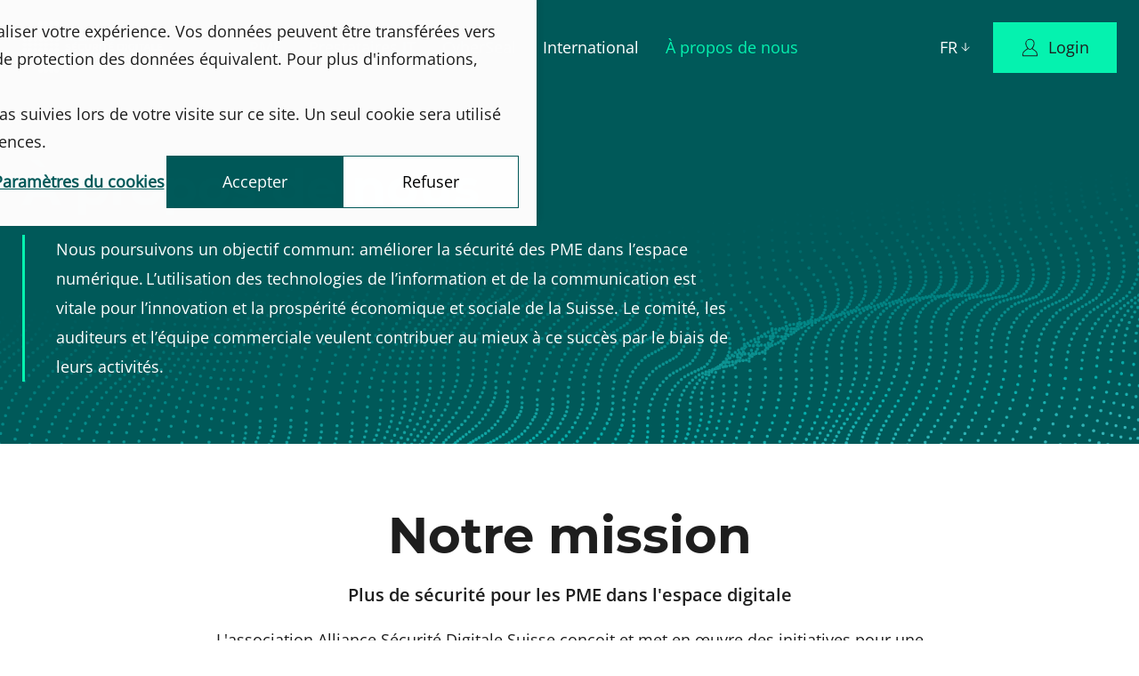

--- FILE ---
content_type: text/html; charset=UTF-8
request_url: https://www.digitalsecurityswitzerland.ch/fr/a-propos-de-nous
body_size: 7973
content:
<!doctype html><html lang="fr"><head><script type="application/javascript" id="hs-cookie-banner-scan" data-hs-allowed="true" src="/_hcms/cookie-banner/auto-blocking.js?portalId=19620381&amp;domain=www.digitalsecurityswitzerland.ch" nonce="yYxvvFWh7SFgrox/N4ozSg=="></script>
    <meta charset="utf-8">
    <title>À propos de nous </title>
    
    <link rel="shortcut icon" href="https://www.digitalsecurityswitzerland.ch/hubfs/ADSS_Favicon-1.png">
    <link rel="apple-touch-icon" sizes="180x180" href="https://www.digitalsecurityswitzerland.ch/hubfs/ADSS_Favicon-1.png">
        
    <meta name="description" content="L’équipe d’Alliance Sécurité Digitale Suisse poursuit un objectif commun: améliorer la sécurité des PME dans l’espace numérique. ">
    <meta name="viewport" content="width=device-width, initial-scale=1">

    
    <meta property="og:description" content="L’équipe d’Alliance Sécurité Digitale Suisse poursuit un objectif commun: améliorer la sécurité des PME dans l’espace numérique. ">
    <meta property="og:title" content="À propos de nous ">
    <meta name="twitter:description" content="L’équipe d’Alliance Sécurité Digitale Suisse poursuit un objectif commun: améliorer la sécurité des PME dans l’espace numérique. ">
    <meta name="twitter:title" content="À propos de nous ">

    

    

    <style>
a.cta_button{-moz-box-sizing:content-box !important;-webkit-box-sizing:content-box !important;box-sizing:content-box !important;vertical-align:middle}.hs-breadcrumb-menu{list-style-type:none;margin:0px 0px 0px 0px;padding:0px 0px 0px 0px}.hs-breadcrumb-menu-item{float:left;padding:10px 0px 10px 10px}.hs-breadcrumb-menu-divider:before{content:'›';padding-left:10px}.hs-featured-image-link{border:0}.hs-featured-image{float:right;margin:0 0 20px 20px;max-width:50%}@media (max-width: 568px){.hs-featured-image{float:none;margin:0;width:100%;max-width:100%}}.hs-screen-reader-text{clip:rect(1px, 1px, 1px, 1px);height:1px;overflow:hidden;position:absolute !important;width:1px}
</style>

<link rel="stylesheet" href="/hs/hsstatic/cos-LanguageSwitcher/static-1.336/sass/LanguageSwitcher.css">
<link rel="stylesheet" href="https://www.digitalsecurityswitzerland.ch/hubfs/hub_generated/module_assets/1/60592751143/1744220956307/module_Richtext.min.css">
<link rel="stylesheet" href="https://www.digitalsecurityswitzerland.ch/hubfs/hub_generated/module_assets/1/60592787779/1744220960073/module_CTA.min.css">
<link rel="stylesheet" href="https://www.digitalsecurityswitzerland.ch/hubfs/hub_generated/module_assets/1/60774635605/1744220968678/module_Copyright.min.css">
<link rel="stylesheet" href="https://www.digitalsecurityswitzerland.ch/hubfs/hub_generated/module_assets/1/60592769186/1744220958175/module_Quicklinks.min.css">
<link rel="stylesheet" href="https://www.digitalsecurityswitzerland.ch/hubfs/hub_generated/module_assets/1/63336435099/1744220987213/module_Logos.min.css">
    


    
<!--  Added by GoogleAnalytics4 integration -->
<script nonce="yYxvvFWh7SFgrox/N4ozSg==">
var _hsp = window._hsp = window._hsp || [];
window.dataLayer = window.dataLayer || [];
function gtag(){dataLayer.push(arguments);}

var useGoogleConsentModeV2 = true;
var waitForUpdateMillis = 1000;


if (!window._hsGoogleConsentRunOnce) {
  window._hsGoogleConsentRunOnce = true;

  gtag('consent', 'default', {
    'ad_storage': 'denied',
    'analytics_storage': 'denied',
    'ad_user_data': 'denied',
    'ad_personalization': 'denied',
    'wait_for_update': waitForUpdateMillis
  });

  if (useGoogleConsentModeV2) {
    _hsp.push(['useGoogleConsentModeV2'])
  } else {
    _hsp.push(['addPrivacyConsentListener', function(consent){
      var hasAnalyticsConsent = consent && (consent.allowed || (consent.categories && consent.categories.analytics));
      var hasAdsConsent = consent && (consent.allowed || (consent.categories && consent.categories.advertisement));

      gtag('consent', 'update', {
        'ad_storage': hasAdsConsent ? 'granted' : 'denied',
        'analytics_storage': hasAnalyticsConsent ? 'granted' : 'denied',
        'ad_user_data': hasAdsConsent ? 'granted' : 'denied',
        'ad_personalization': hasAdsConsent ? 'granted' : 'denied'
      });
    }]);
  }
}

gtag('js', new Date());
gtag('set', 'developer_id.dZTQ1Zm', true);
gtag('config', 'G-LH5SD63L3D');
</script>
<script async src="https://www.googletagmanager.com/gtag/js?id=G-LH5SD63L3D" nonce="yYxvvFWh7SFgrox/N4ozSg=="></script>

<!-- /Added by GoogleAnalytics4 integration -->

<!--  Added by GoogleTagManager integration -->
<script nonce="yYxvvFWh7SFgrox/N4ozSg==">
var _hsp = window._hsp = window._hsp || [];
window.dataLayer = window.dataLayer || [];
function gtag(){dataLayer.push(arguments);}

var useGoogleConsentModeV2 = true;
var waitForUpdateMillis = 1000;



var hsLoadGtm = function loadGtm() {
    if(window._hsGtmLoadOnce) {
      return;
    }

    if (useGoogleConsentModeV2) {

      gtag('set','developer_id.dZTQ1Zm',true);

      gtag('consent', 'default', {
      'ad_storage': 'denied',
      'analytics_storage': 'denied',
      'ad_user_data': 'denied',
      'ad_personalization': 'denied',
      'wait_for_update': waitForUpdateMillis
      });

      _hsp.push(['useGoogleConsentModeV2'])
    }

    (function(w,d,s,l,i){w[l]=w[l]||[];w[l].push({'gtm.start':
    new Date().getTime(),event:'gtm.js'});var f=d.getElementsByTagName(s)[0],
    j=d.createElement(s),dl=l!='dataLayer'?'&l='+l:'';j.async=true;j.src=
    'https://www.googletagmanager.com/gtm.js?id='+i+dl;f.parentNode.insertBefore(j,f);
    })(window,document,'script','dataLayer','GTM-PGTCJ92');

    window._hsGtmLoadOnce = true;
};

_hsp.push(['addPrivacyConsentListener', function(consent){
  if(consent.allowed || (consent.categories && consent.categories.analytics)){
    hsLoadGtm();
  }
}]);

</script>

<!-- /Added by GoogleTagManager integration -->

    <link rel="canonical" href="https://www.digitalsecurityswitzerland.ch/fr/a-propos-de-nous">



<meta property="og:url" content="https://www.digitalsecurityswitzerland.ch/fr/a-propos-de-nous">
<meta name="twitter:card" content="summary">
<meta http-equiv="content-language" content="fr">
<link rel="alternate" hreflang="de" href="https://www.digitalsecurityswitzerland.ch/de/ueber-uns">
<link rel="alternate" hreflang="en" href="https://www.digitalsecurityswitzerland.ch/en/about-us">
<link rel="alternate" hreflang="fr" href="https://www.digitalsecurityswitzerland.ch/fr/a-propos-de-nous">
<link rel="alternate" hreflang="it" href="https://www.digitalsecurityswitzerland.ch/it/anteprima-chi-siamo">






    
    <link rel="stylesheet" href="https://www.digitalsecurityswitzerland.ch/hubfs/hub_generated/template_assets/1/60592787796/1764858866904/template_main.min.css">
    
    <link rel="stylesheet" href="https://www.digitalsecurityswitzerland.ch/hubfs/hub_generated/template_assets/1/60592114299/1764858875646/template_team.min.css">
    
  <meta name="generator" content="HubSpot"></head>
  <body>
<!--  Added by GoogleTagManager integration -->
<noscript><iframe src="https://www.googletagmanager.com/ns.html?id=GTM-PGTCJ92" height="0" width="0" style="display:none;visibility:hidden"></iframe></noscript>

<!-- /Added by GoogleTagManager integration -->

    <div class="page-wrapper   hs-content-id-65087447698 hs-site-page page ">
      
      <div class="nav-spacer"></div>     

      
        <div data-global-resource-path="frenz-theme/templates/partials/header.html"><header class="header" id="header">

  <a href="#main-content" class="header__skip visually-hidden-focusable">zum Inhalt springen</a>

  <div class="header__container">

    <div class="header__logo">
      <div id="hs_cos_wrapper_site_logo" class="hs_cos_wrapper hs_cos_wrapper_widget hs_cos_wrapper_type_module widget-type-logo" style="" data-hs-cos-general-type="widget" data-hs-cos-type="module">
  






















  
  <span id="hs_cos_wrapper_site_logo_hs_logo_widget" class="hs_cos_wrapper hs_cos_wrapper_widget hs_cos_wrapper_type_logo" style="" data-hs-cos-general-type="widget" data-hs-cos-type="logo"><a href="https://www.digitalsecurityswitzerland.ch/fr/?hsLang=fr" id="hs-link-site_logo_hs_logo_widget" style="border-width:0px;border:0px;"><img src="https://www.digitalsecurityswitzerland.ch/hubfs/Logo-ADSS-FR-white-web.svg" class="hs-image-widget " height="400" style="height: auto;width:400px;border-width:0px;border:0px;" width="400" alt="Alliance Sécurité Digitale Suisse" title="Alliance Sécurité Digitale Suisse"></a></span>
</div>
    </div>
    
    <div class="header__controls">
      
      
      
      <div class="header__language-switch">
        <div data-global-resource-path="frenz-theme/templates/partials/language-switcher.html"><!-- Begin partial -->
<div class="language-switcher language-switcher--reset language-switcher--simple language-switcher--minimal " id="language-switcher" aria-expanded="false">
  <button class="language-switcher__label"><span data-language="fr" class="language-switcher__labeltext">Français</span></button>
  <div id="hs_cos_wrapper_language-switcher" class="hs_cos_wrapper hs_cos_wrapper_widget hs_cos_wrapper_type_module widget-type-language_switcher" style="" data-hs-cos-general-type="widget" data-hs-cos-type="module"><span id="hs_cos_wrapper_language-switcher_" class="hs_cos_wrapper hs_cos_wrapper_widget hs_cos_wrapper_type_language_switcher" style="" data-hs-cos-general-type="widget" data-hs-cos-type="language_switcher"><div class="lang_switcher_class">
   <div class="globe_class" onclick="">
       <ul class="lang_list_class">
           <li>
               <a class="lang_switcher_link" data-language="fr" lang="fr" href="https://www.digitalsecurityswitzerland.ch/fr/a-propos-de-nous">Français</a>
           </li>
           <li>
               <a class="lang_switcher_link" data-language="de" lang="de" href="https://www.digitalsecurityswitzerland.ch/de/ueber-uns">Deutsch</a>
           </li>
           <li>
               <a class="lang_switcher_link" data-language="en" lang="en" href="https://www.digitalsecurityswitzerland.ch/en/about-us">English</a>
           </li>
           <li>
               <a class="lang_switcher_link" data-language="it" lang="it" href="https://www.digitalsecurityswitzerland.ch/it/anteprima-chi-siamo">Italiano</a>
           </li>
       </ul>
   </div>
</div></span></div>
</div>

<!-- End partial --></div>
      </div>
      

      <div class="header__cta">
        <div id="hs_cos_wrapper_cta" class="hs_cos_wrapper hs_cos_wrapper_widget hs_cos_wrapper_type_module widget-type-cta" style="" data-hs-cos-general-type="widget" data-hs-cos-type="module"><span id="hs_cos_wrapper_cta_" class="hs_cos_wrapper hs_cos_wrapper_widget hs_cos_wrapper_type_cta" style="" data-hs-cos-general-type="widget" data-hs-cos-type="cta"><!--HubSpot Call-to-Action Code --><span class="hs-cta-wrapper" id="hs-cta-wrapper-1e6d022b-55f5-4668-9726-a5ace591b6e3"><span class="hs-cta-node hs-cta-1e6d022b-55f5-4668-9726-a5ace591b6e3" id="hs-cta-1e6d022b-55f5-4668-9726-a5ace591b6e3"><!--[if lte IE 8]><div id="hs-cta-ie-element"></div><![endif]--><a href="https://hubspot-cta-redirect-eu1-prod.s3.amazonaws.com/cta/redirect/19620381/1e6d022b-55f5-4668-9726-a5ace591b6e3"><img class="hs-cta-img" id="hs-cta-img-1e6d022b-55f5-4668-9726-a5ace591b6e3" style="border-width:0px;" src="https://hubspot-no-cache-eu1-prod.s3.amazonaws.com/cta/default/19620381/1e6d022b-55f5-4668-9726-a5ace591b6e3.png" alt="Login"></a></span><script charset="utf-8" src="/hs/cta/cta/current.js" nonce="yYxvvFWh7SFgrox/N4ozSg=="></script><script type="text/javascript" nonce="yYxvvFWh7SFgrox/N4ozSg=="> hbspt.cta._relativeUrls=true;hbspt.cta.load(19620381, '1e6d022b-55f5-4668-9726-a5ace591b6e3', {"useNewLoader":"true","region":"eu1"}); </script></span><!-- end HubSpot Call-to-Action Code --></span></div>
      </div>
      
      <div class="header__menubutton">
        <button class="menubutton" id="menubutton" aria-haspopup="menu" aria-expanded="false">
          <span class="menubutton__text visually-hidden">Menu</span>
          <span class="menubutton__icon"></span>
        </button>
      </div>
    </div>

    <div class="header__navigation header__navigation--hidden" id="navigation">
      <div id="hs_cos_wrapper_main_nav" class="hs_cos_wrapper hs_cos_wrapper_widget hs_cos_wrapper_type_module nav widget-type-menu" style="" data-hs-cos-general-type="widget" data-hs-cos-type="module">
<span id="hs_cos_wrapper_main_nav_" class="hs_cos_wrapper hs_cos_wrapper_widget hs_cos_wrapper_type_menu" style="" data-hs-cos-general-type="widget" data-hs-cos-type="menu"><div id="hs_menu_wrapper_main_nav_" class="hs-menu-wrapper active-branch no-flyouts hs-menu-flow-horizontal" role="navigation" data-sitemap-name="default" data-menu-id="65090159926" aria-label="Navigation Menu">
 <ul role="menu" class="active-branch">
  <li class="hs-menu-item hs-menu-depth-1 hs-item-has-children" role="none"><a href="https://www.digitalsecurityswitzerland.ch/fr/kmu-schnell-check" aria-haspopup="true" aria-expanded="false" role="menuitem">PME</a>
   <ul role="menu" class="hs-menu-children-wrapper">
    <li class="hs-menu-item hs-menu-depth-2" role="none"><a href="https://www.digitalsecurityswitzerland.ch/fr/etudes-sur-la-cybersecurite" role="menuitem">Études</a></li>
    <li class="hs-menu-item hs-menu-depth-2" role="none"><a href="https://www.digitalsecurityswitzerland.ch/fr/cybersecurity-check" role="menuitem">Cybersecurity-Check</a></li>
    <li class="hs-menu-item hs-menu-depth-2" role="none"><a href="https://www.digitalsecurityswitzerland.ch/fr/académie" role="menuitem">Académie</a></li>
   </ul></li>
  <li class="hs-menu-item hs-menu-depth-1" role="none"><a href="https://www.digitalsecurityswitzerland.ch/fr/auditierte-it-dienstleister" role="menuitem">Prestataires IT</a></li>
  <li class="hs-menu-item hs-menu-depth-1 hs-item-has-children" role="none"><a href="https://www.digitalsecurityswitzerland.ch/fr/cyberseal" aria-haspopup="true" aria-expanded="false" role="menuitem">CyberSeal</a>
   <ul role="menu" class="hs-menu-children-wrapper">
    <li class="hs-menu-item hs-menu-depth-2" role="none"><a href="https://www.digitalsecurityswitzerland.ch/fr/kostenloser-orientierungsworkshop" role="menuitem">Atelier d'orientation</a></li>
    <li class="hs-menu-item hs-menu-depth-2" role="none"><a href="https://www.digitalsecurityswitzerland.ch/fr/cours-de-préparation-2025" role="menuitem">Cours de préparation</a></li>
    <li class="hs-menu-item hs-menu-depth-2" role="none"><a href="https://www.digitalsecurityswitzerland.ch/fr/partnerrabatt-2025" role="menuitem">Réduction partenaire</a></li>
   </ul></li>
  <li class="hs-menu-item hs-menu-depth-1" role="none"><a href="https://www.digitalsecurityswitzerland.ch/fr/international" role="menuitem">International</a></li>
  <li class="hs-menu-item hs-menu-depth-1 active active-branch" role="none"><a href="https://www.digitalsecurityswitzerland.ch/fr/a-propos-de-nous" role="menuitem"> À propos de nous</a></li>
 </ul>
</div></span></div>
    </div>

  </div>

</header>
<div class="appbar appbar--distribute">
  
  
  <div class="appbar__language-switch">
    <div data-global-resource-path="frenz-theme/templates/partials/language-switcher.html"><!-- Begin partial -->
<div class="language-switcher language-switcher--reset language-switcher--simple language-switcher--minimal language-switcher--up" id="language-switcher" aria-expanded="false">
  <button class="language-switcher__label"><span data-language="fr" class="language-switcher__labeltext">Français</span></button>
  <div id="hs_cos_wrapper_language-switcher" class="hs_cos_wrapper hs_cos_wrapper_widget hs_cos_wrapper_type_module widget-type-language_switcher" style="" data-hs-cos-general-type="widget" data-hs-cos-type="module"><span id="hs_cos_wrapper_language-switcher_" class="hs_cos_wrapper hs_cos_wrapper_widget hs_cos_wrapper_type_language_switcher" style="" data-hs-cos-general-type="widget" data-hs-cos-type="language_switcher"><div class="lang_switcher_class">
   <div class="globe_class" onclick="">
       <ul class="lang_list_class">
           <li>
               <a class="lang_switcher_link" data-language="fr" lang="fr" href="https://www.digitalsecurityswitzerland.ch/fr/a-propos-de-nous">Français</a>
           </li>
           <li>
               <a class="lang_switcher_link" data-language="de" lang="de" href="https://www.digitalsecurityswitzerland.ch/de/ueber-uns">Deutsch</a>
           </li>
           <li>
               <a class="lang_switcher_link" data-language="en" lang="en" href="https://www.digitalsecurityswitzerland.ch/en/about-us">English</a>
           </li>
           <li>
               <a class="lang_switcher_link" data-language="it" lang="it" href="https://www.digitalsecurityswitzerland.ch/it/anteprima-chi-siamo">Italiano</a>
           </li>
       </ul>
   </div>
</div></span></div>
</div>

<!-- End partial --></div>
  </div>
  

  <div class="appbar__cta">
    <div id="hs_cos_wrapper_cta" class="hs_cos_wrapper hs_cos_wrapper_widget hs_cos_wrapper_type_module widget-type-cta" style="" data-hs-cos-general-type="widget" data-hs-cos-type="module"><span id="hs_cos_wrapper_cta_" class="hs_cos_wrapper hs_cos_wrapper_widget hs_cos_wrapper_type_cta" style="" data-hs-cos-general-type="widget" data-hs-cos-type="cta"><!--HubSpot Call-to-Action Code --><span class="hs-cta-wrapper" id="hs-cta-wrapper-1e6d022b-55f5-4668-9726-a5ace591b6e3"><span class="hs-cta-node hs-cta-1e6d022b-55f5-4668-9726-a5ace591b6e3" id="hs-cta-1e6d022b-55f5-4668-9726-a5ace591b6e3"><!--[if lte IE 8]><div id="hs-cta-ie-element"></div><![endif]--><a href="https://hubspot-cta-redirect-eu1-prod.s3.amazonaws.com/cta/redirect/19620381/1e6d022b-55f5-4668-9726-a5ace591b6e3"><img class="hs-cta-img" id="hs-cta-img-1e6d022b-55f5-4668-9726-a5ace591b6e3" style="border-width:0px;" src="https://hubspot-no-cache-eu1-prod.s3.amazonaws.com/cta/default/19620381/1e6d022b-55f5-4668-9726-a5ace591b6e3.png" alt="Login"></a></span><script charset="utf-8" src="/hs/cta/cta/current.js" nonce="yYxvvFWh7SFgrox/N4ozSg=="></script><script type="text/javascript" nonce="yYxvvFWh7SFgrox/N4ozSg=="> hbspt.cta._relativeUrls=true;hbspt.cta.load(19620381, '1e6d022b-55f5-4668-9726-a5ace591b6e3', {"useNewLoader":"true","region":"eu1"}); </script></span><!-- end HubSpot Call-to-Action Code --></span></div>
  </div>
</div></div>
      
      
      <main id="main-content" class="main">
        

  
  

    

      
      

      <div id="hs_cos_wrapper_intro" class="hs_cos_wrapper hs_cos_wrapper_widget hs_cos_wrapper_type_module" style="" data-hs-cos-general-type="widget" data-hs-cos-type="module"><div class="module module--richtext module--green-dark-pattern">
  <div class="module__container">
    <div class="module__inner module__inner--narrow module__inner--left">
      <div class="richtext">
        <div class="richtext__text">
          <div id="hs_cos_wrapper_intro_" class="hs_cos_wrapper hs_cos_wrapper_widget hs_cos_wrapper_type_inline_rich_text" style="" data-hs-cos-general-type="widget" data-hs-cos-type="inline_rich_text" data-hs-cos-field="richtext"><h1>À propos de nous</h1>
<p class="text-indent">Nous poursuivons un objectif commun: améliorer la sécurité des PME dans l’espace numérique. L’utilisation des technologies de l’information et de la communication est vitale pour l’innovation et la prospérité économique et sociale de la Suisse. Le comité, les auditeurs et l’équipe commerciale veulent contribuer au mieux à ce succès par le biais de leurs activités.</p></div>
        </div>

        

        
      </div>
    </div>
  </div>
</div></div>
      <span id="hs_cos_wrapper_pagecontent_before" class="hs_cos_wrapper hs_cos_wrapper_widget_container hs_cos_wrapper_type_widget_container" style="" data-hs-cos-general-type="widget_container" data-hs-cos-type="widget_container"><div id="hs_cos_wrapper_widget_1745588215355" class="hs_cos_wrapper hs_cos_wrapper_widget hs_cos_wrapper_type_module" style="" data-hs-cos-general-type="widget" data-hs-cos-type="module"><div class="module module--richtext module--white">
  <div class="module__container">
    <div class="module__inner module__inner--narrow module__inner--center">
      <div class="richtext">
        <div class="richtext__text">
          <div id="hs_cos_wrapper_widget_1745588215355_" class="hs_cos_wrapper hs_cos_wrapper_widget hs_cos_wrapper_type_inline_rich_text" style="" data-hs-cos-general-type="widget" data-hs-cos-type="inline_rich_text" data-hs-cos-field="richtext"><h1 style="text-align: center;">Notre mission</h1>
<h5 style="text-align: center;">Plus de sécurité pour les PME dans l'espace digitale</h5>
<p style="text-align: center;">L'association Alliance Sécurité Digitale Suisse conçoit et met en œuvre des initiatives pour une meilleure cybersécurité. Nous proposons des informations et des formations aux PME et à leurs prestataires de services informatiques et encourageons la mise en œuvre de normes et d'instruments de sécurité pratiques. <br><br>Avec notre label de qualité CyberSeal, nous renforçons les compétences techniques et organisationnelles des fournisseurs de services informatiques des PME afin de garantir une protection adéquate contre les cyberrisques.<br><br>Nos vastes partenariats avec la Confédération, des associations, des think tanks et des entreprises favorisent l'indépendance de l'Alliance Sécurité Digitale Suisse.</p></div>
        </div>

        

        
      </div>
    </div>
  </div>
</div></div></span>
      <section class="module module--team-overview">
          <div class="module__container">
            <div class="team">
              
              <div class="team__header">
               <div class="team__title">
                  <h2><div id="hs_cos_wrapper_page_title" class="hs_cos_wrapper hs_cos_wrapper_widget hs_cos_wrapper_type_module widget-type-text" style="" data-hs-cos-general-type="widget" data-hs-cos-type="module"><span id="hs_cos_wrapper_page_title_" class="hs_cos_wrapper hs_cos_wrapper_widget hs_cos_wrapper_type_text" style="" data-hs-cos-general-type="widget" data-hs-cos-type="text"></span></div></h2>
               </div> 
               <div class="team__filter scrollbar">
                 <fieldset class="filterbuttons">
                   <label class="filterbuttons__item"> 
                     <input checked type="radio" name="kategorie" value="all" class="filterbuttons__input visually-hidden">
                     <h5 class="filterbuttons__button">Tous</h5>
                   </label> 
                                    
                    
                    <label class="filterbuttons__item"> 
                      <input type="radio" name="kategorie" value="1" class="filterbuttons__input visually-hidden">
                      <h5 class="filterbuttons__button">Comité</h5>
                    </label> 
                    
                    <label class="filterbuttons__item"> 
                      <input type="radio" name="kategorie" value="3" class="filterbuttons__input visually-hidden">
                      <h5 class="filterbuttons__button">Équipe</h5>
                    </label> 
                    
                    <label class="filterbuttons__item"> 
                      <input type="radio" name="kategorie" value="4" class="filterbuttons__input visually-hidden">
                      <h5 class="filterbuttons__button">Auditeurs</h5>
                    </label> 
                    
                 </fieldset>
               </div>
              </div>

              <div class="team__members">
                
                <div class="team__member category-1 ">
                  <a class="portrait" href="/fr/a-propos-de-nous/franz-grueter?hsLang=fr">
                    <img class="portrait-image" src="https://www.digitalsecurityswitzerland.ch/hs-fs/hubfs/franz-grueter.png?length=500&amp;name=franz-grueter.png" loading="lazy" alt="Franz Grüter">
                    <div class="portrait-content">
                      <h5 class="portrait-name">Franz Grüter</h5>
                      <p class="portrait-role">Membre fondateur, président</p>
                    </div>
                  </a>
                </div>
                
                <div class="team__member category-1 ">
                  <a class="portrait" href="/fr/a-propos-de-nous/daniel-jaeggli?hsLang=fr">
                    <img class="portrait-image" src="https://www.digitalsecurityswitzerland.ch/hs-fs/hubfs/daniel-jaeggli-1.png?length=500&amp;name=daniel-jaeggli-1.png" loading="lazy" alt="Daniel Jäggli">
                    <div class="portrait-content">
                      <h5 class="portrait-name">Daniel Jäggli</h5>
                      <p class="portrait-role">Membre fondateur, Vice-président</p>
                    </div>
                  </a>
                </div>
                
                <div class="team__member category-1 category-3 ">
                  <a class="portrait" href="/fr/a-propos-de-nous/andreas-w-kaelin?hsLang=fr">
                    <img class="portrait-image" src="https://www.digitalsecurityswitzerland.ch/hs-fs/hubfs/andreas-w-kaelin.png?length=500&amp;name=andreas-w-kaelin.png" loading="lazy" alt="Andreas W. Kaelin">
                    <div class="portrait-content">
                      <h5 class="portrait-name">Andreas W. Kaelin</h5>
                      <p class="portrait-role">Membre fondateur, direction</p>
                    </div>
                  </a>
                </div>
                
                <div class="team__member category-1 category-3 category-4 ">
                  <a class="portrait" href="/fr/a-propos-de-nous/florian-muff?hsLang=fr">
                    <img class="portrait-image" src="https://www.digitalsecurityswitzerland.ch/hs-fs/hubfs/florian-muff.png?length=500&amp;name=florian-muff.png" loading="lazy" alt="Florian Muff">
                    <div class="portrait-content">
                      <h5 class="portrait-name">Florian Muff</h5>
                      <p class="portrait-role">Membre du comité, Direction des auditeurs, Auditeur</p>
                    </div>
                  </a>
                </div>
                
                <div class="team__member category-4 ">
                  <a class="portrait" href="/fr/a-propos-de-nous/oliver-hirschi?hsLang=fr">
                    <img class="portrait-image" src="https://www.digitalsecurityswitzerland.ch/hs-fs/hubfs/oliver-hirschi.png?length=500&amp;name=oliver-hirschi.png" loading="lazy" alt="Oliver Hirschi">
                    <div class="portrait-content">
                      <h5 class="portrait-name">Oliver Hirschi</h5>
                      <p class="portrait-role">Auditeur</p>
                    </div>
                  </a>
                </div>
                
                <div class="team__member category-4 ">
                  <a class="portrait" href="/fr/a-propos-de-nous/carlos-rieder?hsLang=fr">
                    <img class="portrait-image" src="https://www.digitalsecurityswitzerland.ch/hs-fs/hubfs/carlos-rieder.png?length=500&amp;name=carlos-rieder.png" loading="lazy" alt="Carlos Rieder">
                    <div class="portrait-content">
                      <h5 class="portrait-name">Carlos Rieder</h5>
                      <p class="portrait-role">Auditeur</p>
                    </div>
                  </a>
                </div>
                
                <div class="team__member category-4 ">
                  <a class="portrait" href="/fr/a-propos-de-nous/nicolas-germiquet?hsLang=fr">
                    <img class="portrait-image" src="https://www.digitalsecurityswitzerland.ch/hs-fs/hubfs/nicolas-germiquet.png?length=500&amp;name=nicolas-germiquet.png" loading="lazy" alt="Nicolas Germiquet">
                    <div class="portrait-content">
                      <h5 class="portrait-name">Nicolas Germiquet</h5>
                      <p class="portrait-role">Auditeur</p>
                    </div>
                  </a>
                </div>
                
                <div class="team__member category-3 ">
                  <a class="portrait" href="/fr/a-propos-de-nous/annalena-tosi?hsLang=fr">
                    <img class="portrait-image" src="https://www.digitalsecurityswitzerland.ch/hs-fs/hubfs/annalena-tosi-web.png?length=500&amp;name=annalena-tosi-web.png" loading="lazy" alt="Annalena Tosi">
                    <div class="portrait-content">
                      <h5 class="portrait-name">Annalena Tosi</h5>
                      <p class="portrait-role">Finances</p>
                    </div>
                  </a>
                </div>
                
                <div class="team__member category-3 ">
                  <a class="portrait" href="/fr/a-propos-de-nous/katrin-sieber?hsLang=fr">
                    <img class="portrait-image" src="https://www.digitalsecurityswitzerland.ch/hs-fs/hubfs/katrin.jpg?length=500&amp;name=katrin.jpg" loading="lazy" alt="Katrin Sieber">
                    <div class="portrait-content">
                      <h5 class="portrait-name">Katrin Sieber</h5>
                      <p class="portrait-role">Directrice de Bureau</p>
                    </div>
                  </a>
                </div>
                
                <div class="team__member category-3 ">
                  <a class="portrait" href="/fr/a-propos-de-nous/elisabetta-depace?hsLang=fr">
                    <img class="portrait-image" src="https://www.digitalsecurityswitzerland.ch/hs-fs/hubfs/elisabetta.jpg?length=500&amp;name=elisabetta.jpg" loading="lazy" alt="Dr. Elisabetta Depace">
                    <div class="portrait-content">
                      <h5 class="portrait-name">Dr. Elisabetta Depace</h5>
                      <p class="portrait-role">Gestion de projects</p>
                    </div>
                  </a>
                </div>
                   
              </div>
          </div>
        </div>
      </section>
      <span id="hs_cos_wrapper_pagecontent_after" class="hs_cos_wrapper hs_cos_wrapper_widget_container hs_cos_wrapper_type_widget_container" style="" data-hs-cos-general-type="widget_container" data-hs-cos-type="widget_container"><div id="hs_cos_wrapper_widget_1644081247062" class="hs_cos_wrapper hs_cos_wrapper_widget hs_cos_wrapper_type_module" style="" data-hs-cos-general-type="widget" data-hs-cos-type="module"><div class="module module--richtext module--green-light module--reduced-padding-bottom">
  <div class="module__container">
    <div class="module__inner module__inner--normal module__inner--center">
      <div class="richtext">
        <div class="richtext__text">
          <div id="hs_cos_wrapper_widget_1644081247062_" class="hs_cos_wrapper hs_cos_wrapper_widget hs_cos_wrapper_type_inline_rich_text" style="" data-hs-cos-general-type="widget" data-hs-cos-type="inline_rich_text" data-hs-cos-field="richtext"><h2 style="text-align: center;">Statuts de l'association</h2></div>
        </div>

        

        
      </div>
    </div>
  </div>
</div></div>
<div id="hs_cos_wrapper_widget_1730197414322" class="hs_cos_wrapper hs_cos_wrapper_widget hs_cos_wrapper_type_module" style="" data-hs-cos-general-type="widget" data-hs-cos-type="module"><div class="module module--cta-group module--green-light module--reduced-padding-top">
  <div class="module__container ta-c">
    <div class="cta-group">
      
      
        
        
        <div class="cta-group__cta">
          <a href="https://www.digitalsecurityswitzerland.ch/hubfs/2024-vereinstatuten-v3.pdf?hsLang=fr" class="button-secondary" target="_blank" rel="noopener">
            Vers les statuts de l'association (allemand)
          </a>
        </div>
      
    </div>
  </div>
</div></div></span>
      

      

    

      </main>

      
        <div data-global-resource-path="frenz-theme/templates/partials/footer.html"><footer class="footer">
  <div class="footer__container">
    <div class="footer__content">
      
      <div class="footer__box footer__box--logo">
        <div id="hs_cos_wrapper_site_logo" class="hs_cos_wrapper hs_cos_wrapper_widget hs_cos_wrapper_type_module widget-type-logo" style="" data-hs-cos-general-type="widget" data-hs-cos-type="module">
  






















  
  <span id="hs_cos_wrapper_site_logo_hs_logo_widget" class="hs_cos_wrapper hs_cos_wrapper_widget hs_cos_wrapper_type_logo" style="" data-hs-cos-general-type="widget" data-hs-cos-type="logo"><a href="https://www.digitalsecurityswitzerland.ch/fr/?hsLang=fr" id="hs-link-site_logo_hs_logo_widget" style="border-width:0px;border:0px;"><img src="https://www.digitalsecurityswitzerland.ch/hubfs/Logo-ADSS-FR-white-web.svg" class="hs-image-widget " height="400" style="height: auto;width:400px;border-width:0px;border:0px;" width="400" alt="Alliance Sécurité Digitale Suisse" title="Alliance Sécurité Digitale Suisse"></a></span>
</div>
        <div id="hs_cos_wrapper_copyright" class="hs_cos_wrapper hs_cos_wrapper_widget hs_cos_wrapper_type_module" style="" data-hs-cos-general-type="widget" data-hs-cos-type="module"><p class="copyright">
  © 2022, Alliance Sécurité Digitale Suisse
</p></div>
      </div> 
      
      <div class="footer__box footer__box--adress">
        <div id="hs_cos_wrapper_adress" class="hs_cos_wrapper hs_cos_wrapper_widget hs_cos_wrapper_type_module" style="" data-hs-cos-general-type="widget" data-hs-cos-type="module"><div class="adress">
  <h6>CONTACT</h6>
<p><span data-contrast="auto" xml:lang="FR-FR" lang="FR-FR"><span>Alliance Sécurité Digitale Suisse</span></span><br>Baarerstrasse 53<br>6300 Zug<br><a href="tel:0041417120389" rel="noopener"> +41 41 712 03 89</a></p>
<p><!--HubSpot Call-to-Action Code --><span class="hs-cta-wrapper" id="hs-cta-wrapper-63382858-80e2-42b5-ae25-5576d21b1640"><span class="hs-cta-node hs-cta-63382858-80e2-42b5-ae25-5576d21b1640" id="hs-cta-63382858-80e2-42b5-ae25-5576d21b1640"><!--[if lte IE 8]><div id="hs-cta-ie-element"></div><![endif]--><a href="https://hubspot-cta-redirect-eu1-prod.s3.amazonaws.com/cta/redirect/19620381/63382858-80e2-42b5-ae25-5576d21b1640" target="_blank" rel="noopener"><img class="hs-cta-img" id="hs-cta-img-63382858-80e2-42b5-ae25-5576d21b1640" style="border-width:0px;float: left; margin-right: 20px" height="28" width="28" src="https://hubspot-no-cache-eu1-prod.s3.amazonaws.com/cta/default/19620381/63382858-80e2-42b5-ae25-5576d21b1640.png" alt="Click me" align="left"></a></span><script charset="utf-8" src="/hs/cta/cta/current.js" nonce="yYxvvFWh7SFgrox/N4ozSg=="></script><script type="text/javascript" nonce="yYxvvFWh7SFgrox/N4ozSg=="> hbspt.cta._relativeUrls=true;hbspt.cta.load(19620381, '63382858-80e2-42b5-ae25-5576d21b1640', {"useNewLoader":"true","region":"eu1"}); </script></span><!-- end HubSpot Call-to-Action Code --><!--HubSpot Call-to-Action Code --><span class="hs-cta-wrapper" id="hs-cta-wrapper-a2a832d3-4254-4003-a860-6d48fa102874"><span class="hs-cta-node hs-cta-a2a832d3-4254-4003-a860-6d48fa102874" id="hs-cta-a2a832d3-4254-4003-a860-6d48fa102874"><!--[if lte IE 8]><div id="hs-cta-ie-element"></div><![endif]--><a href="https://hubspot-cta-redirect-eu1-prod.s3.amazonaws.com/cta/redirect/19620381/a2a832d3-4254-4003-a860-6d48fa102874" target="_blank" rel="noopener"><img class="hs-cta-img" id="hs-cta-img-a2a832d3-4254-4003-a860-6d48fa102874" style="border-width:0px;float: left; margin-right: 20px" height="22" width="22" src="https://hubspot-no-cache-eu1-prod.s3.amazonaws.com/cta/default/19620381/a2a832d3-4254-4003-a860-6d48fa102874.png" alt="LinkedIn" align="left"></a></span><script charset="utf-8" src="/hs/cta/cta/current.js" nonce="yYxvvFWh7SFgrox/N4ozSg=="></script><script type="text/javascript" nonce="yYxvvFWh7SFgrox/N4ozSg=="> hbspt.cta._relativeUrls=true;hbspt.cta.load(19620381, 'a2a832d3-4254-4003-a860-6d48fa102874', {"useNewLoader":"true","region":"eu1"}); </script></span><!-- end HubSpot Call-to-Action Code --></p>
</div></div>
      </div>
      
      <div class="footer__box footer__box--quicklinks">
        <div class="footer__box--quicklinks-1">
          <div id="hs_cos_wrapper_quicklinks-1" class="hs_cos_wrapper hs_cos_wrapper_widget hs_cos_wrapper_type_module" style="" data-hs-cos-general-type="widget" data-hs-cos-type="module"><nav class="quicklinks">
  
  <h6 class="quicklinks__title">Liens</h6>
  
  
  <ul class="quicklinks__list">
  
    
    
    <li class="quicklinks__item">
      <a class="quicklinks__link" href="https://www.digitalsecurityswitzerland.ch/fr/kmu-schnell-check?hsLang=fr">CyberCheck PME</a>
    </li>
  
    
    
    <li class="quicklinks__item">
      <a class="quicklinks__link" href="https://www.digitalsecurityswitzerland.ch/fr/cyberseal?hsLang=fr">CyberSeal</a>
    </li>
  
    
    
    <li class="quicklinks__item">
      <a class="quicklinks__link" href="https://www.digitalsecurityswitzerland.ch/fr/auditierte-it-dienstleister?hsLang=fr">Prestataires IT</a>
    </li>
  
    
    
    <li class="quicklinks__item">
      <a class="quicklinks__link" href="https://www.digitalsecurityswitzerland.ch/fr/a-propos-de-nous">À propos de nous</a>
    </li>
  
    
    
    <li class="quicklinks__item">
      <a class="quicklinks__link" href="https://www.digitalsecurityswitzerland.ch/fr/login-prestataires-it?hsLang=fr">Login</a>
    </li>
  
  </ul>
</nav></div>
        </div>
        <div class="footer__box--quicklinks-2">
          <div id="hs_cos_wrapper_quicklinks-2" class="hs_cos_wrapper hs_cos_wrapper_widget hs_cos_wrapper_type_module" style="" data-hs-cos-general-type="widget" data-hs-cos-type="module"><nav class="quicklinks">
  
  
  <ul class="quicklinks__list">
  
    
    
    <li class="quicklinks__item">
      <a class="quicklinks__link" href="https://www.digitalsecurityswitzerland.ch/fr/datenschutz?hsLang=fr">Protection des données</a>
    </li>
  
  </ul>
</nav></div>
        </div>        
      </div>
      
      <div class="footer__box footer__box--logos">
        <div id="hs_cos_wrapper_logos" class="hs_cos_wrapper hs_cos_wrapper_widget hs_cos_wrapper_type_module" style="" data-hs-cos-general-type="widget" data-hs-cos-type="module"><div class="footerlogos">
  
  <h6 class="footerlogos__title">Associé</h6>
  
  <div class="footerlogos__logos">
  
    <a class="footerlogos__link" href="https://digitalswitzerland.com/fr/" target="_blank" rel="noopener">
    
      
      <img class="footerlogos__logo" src="https://www.digitalsecurityswitzerland.ch/hubfs/digitalswitzerland_logo_RGB_negativ.svg" alt="digitalswitzerland" loading="lazy">
    
    </a>
  
    <a class="footerlogos__link" href="https://www.ncsc.admin.ch/ncsc/fr/home.html" target="_blank" rel="noopener">
    
      
      <img class="footerlogos__logo" src="https://www.digitalsecurityswitzerland.ch/hubfs/VBS_BACS_f_CMYK_neg_hoch_pf.png" alt="Confédération suisse" loading="lazy">
    
    </a>
  
  </div>
</div></div>
      </div>     

    </div>
  </div>
</footer></div>
      
      
      
      
    </div>

    <script src="https://www.digitalsecurityswitzerland.ch/hubfs/hub_generated/template_assets/1/60592843020/1764858867927/template_jquery-3.6.0.min.js" nonce="yYxvvFWh7SFgrox/N4ozSg=="></script>
    <script src="https://www.digitalsecurityswitzerland.ch/hubfs/hub_generated/template_assets/1/60592751152/1764858878029/template_main.min.js" nonce="yYxvvFWh7SFgrox/N4ozSg=="></script>    

    
<!-- HubSpot performance collection script -->
<script defer src="/hs/hsstatic/content-cwv-embed/static-1.1293/embed.js" nonce="yYxvvFWh7SFgrox/N4ozSg=="></script>
<script nonce="yYxvvFWh7SFgrox/N4ozSg==">
var hsVars = hsVars || {}; hsVars['language'] = 'fr';
</script>

<script src="/hs/hsstatic/cos-i18n/static-1.53/bundles/project.js" nonce="yYxvvFWh7SFgrox/N4ozSg=="></script>

<script nonce="yYxvvFWh7SFgrox/N4ozSg==">
  $(document).ready(function() {
        
    var languageSwitchers = $('.language-switcher');
    
    languageSwitchers.each(function() {
      
       var languageSwitcher = $(this);
      
      languageSwitcher.on("click", "button", function(event) {
        event.stopPropagation();
        var isOpen = languageSwitcher.hasClass("language-switcher--open");
        isOpen ? closeLanguageSwitcher(languageSwitcher) : openLanguageSwitcher(languageSwitcher);      
      });
      
    });
    
    function closeLanguageSwitcher(languageSwitcher) {
      languageSwitcher.attr('aria-expanded', "false");
      languageSwitcher.removeClass("language-switcher--open");
      
      $(window).off("click", closeLanguageSwitcher)
    }
    
    function openLanguageSwitcher(languageSwitcher) {      
      languageSwitcher.attr('aria-expanded', "true");
      languageSwitcher.addClass("language-switcher--open");
      
      $(window).on("click", closeLanguageSwitcher);
    }

  });
</script>

<script src="https://www.digitalsecurityswitzerland.ch/hubfs/hub_generated/template_assets/1/62140578999/1764858861930/template_teamfilter.min.js" nonce="yYxvvFWh7SFgrox/N4ozSg=="></script>

<!-- Start of HubSpot Analytics Code -->
<script type="text/javascript" nonce="yYxvvFWh7SFgrox/N4ozSg==">
var _hsq = _hsq || [];
_hsq.push(["setContentType", "standard-page"]);
_hsq.push(["setCanonicalUrl", "https://www.digitalsecurityswitzerland.ch/fr/a-propos-de-nous"]);
_hsq.push(["setPageId", "65087447698"]);
_hsq.push(["setContentMetadata", {
    "contentPageId": "62128627750",
    "legacyPageId": "65087447698",
    "contentFolderId": null,
    "contentGroupId": null,
    "abTestId": null,
    "languageVariantId": 65087447698,
    "languageCode": "fr",
    
    
}]);
</script>

<script type="text/javascript" id="hs-script-loader" async defer src="/hs/scriptloader/19620381.js" nonce="yYxvvFWh7SFgrox/N4ozSg=="></script>
<!-- End of HubSpot Analytics Code -->


<script type="text/javascript" nonce="yYxvvFWh7SFgrox/N4ozSg==">
var hsVars = {
    render_id: "66fdb6d1-1b3d-4cb9-a6e0-df82762af9d1",
    ticks: 1767762435420,
    page_id: 65087447698,
    
    content_group_id: 0,
    portal_id: 19620381,
    app_hs_base_url: "https://app-eu1.hubspot.com",
    cp_hs_base_url: "https://cp-eu1.hubspot.com",
    language: "fr",
    analytics_page_type: "standard-page",
    scp_content_type: "",
    
    analytics_page_id: "65087447698",
    category_id: 1,
    folder_id: 0,
    is_hubspot_user: false
}
</script>


<script defer src="/hs/hsstatic/HubspotToolsMenu/static-1.432/js/index.js" nonce="yYxvvFWh7SFgrox/N4ozSg=="></script>




  
</body></html>

--- FILE ---
content_type: text/css
request_url: https://www.digitalsecurityswitzerland.ch/hubfs/hub_generated/template_assets/1/60592787796/1764858866904/template_main.min.css
body_size: 9545
content:
/* font import */
@font-face {
  font-family: 'OpenSans-Regular';
  font-weight: 400;
  src: url('https://www.digitalsecurityswitzerland.ch/hubfs/raw_assets/public/frenz-theme/fonts/OpenSans-Regular.woff2') format('woff2'), 
    url('https://www.digitalsecurityswitzerland.ch/hubfs/raw_assets/public/frenz-theme/fonts/OpenSans-Regular.woff') format('woff');
}

@font-face {
  font-family: 'OpenSans-SemiBold';
  font-weight: 400;
  src: url('https://www.digitalsecurityswitzerland.ch/hubfs/raw_assets/public/frenz-theme/fonts/OpenSans-SemiBold.woff2') format('woff2'), 
    url('https://www.digitalsecurityswitzerland.ch/hubfs/raw_assets/public/frenz-theme/fonts/OpenSans-SemiBold.woff') format('woff');
}

@font-face {
  font-family: 'Montserrat-Bold';
  font-weight: 400;
  src: url('https://www.digitalsecurityswitzerland.ch/hubfs/raw_assets/public/frenz-theme/fonts/Montserrat-Bold.woff2') format('woff2'), 
    url('https://www.digitalsecurityswitzerland.ch/hubfs/raw_assets/public/frenz-theme/fonts/Montserrat-Bold.woff') format('woff');
}

@font-face {
  font-family: 'Montserrat-Medium';
  font-weight: 400;
  src: url('https://www.digitalsecurityswitzerland.ch/hubfs/raw_assets/public/frenz-theme/fonts/Montserrat-Medium.woff2') format('woff2'), 
    url('https://www.digitalsecurityswitzerland.ch/hubfs/raw_assets/public/frenz-theme/fonts/Montserrat-Medium.woff') format('woff');
}

/* generic */
*, *:before, *:after {
  box-sizing: border-box;
}

img, video {
  max-width: 100%;
}
/*! normalize.css v8.0.1 | MIT License | github.com/necolas/normalize.css */

/* Document
   ========================================================================== */

/**
 * 1. Correct the line height in all browsers.
 * 2. Prevent adjustments of font size after orientation changes in iOS.
 */

html {
  line-height: 1.15; /* 1 */
  -webkit-text-size-adjust: 100%; /* 2 */
}

/* Sections
   ========================================================================== */

/**
 * Remove the margin in all browsers.
 */

body {
  margin: 0;
}

/**
 * Render the `main` element consistently in IE.
 */

main {
  display: block;
}

/**
 * Correct the font size and margin on `h1` elements within `section` and
 * `article` contexts in Chrome, Firefox, and Safari.
 */

h1 {
  font-size: 2em;
  margin: 0.67em 0;
}

/* Grouping content
   ========================================================================== */

/**
 * 1. Add the correct box sizing in Firefox.
 * 2. Show the overflow in Edge and IE.
 */

hr {
  box-sizing: content-box; /* 1 */
  height: 0; /* 1 */
  overflow: visible; /* 2 */
}

/**
 * 1. Correct the inheritance and scaling of font size in all browsers.
 * 2. Correct the odd `em` font sizing in all browsers.
 */

pre {
  font-family: monospace, monospace; /* 1 */
  font-size: 1em; /* 2 */
}

/* Text-level semantics
   ========================================================================== */

/**
 * Remove the gray background on active links in IE 10.
 */

a {
  background-color: transparent;
}

/**
 * 1. Remove the bottom border in Chrome 57-
 * 2. Add the correct text decoration in Chrome, Edge, IE, Opera, and Safari.
 */

abbr[title] {
  border-bottom: none; /* 1 */
  text-decoration: underline; /* 2 */
  text-decoration: underline dotted; /* 2 */
}

/**
 * Add the correct font weight in Chrome, Edge, and Safari.
 */

b,
strong {
  font-weight: bolder;
}

/**
 * 1. Correct the inheritance and scaling of font size in all browsers.
 * 2. Correct the odd `em` font sizing in all browsers.
 */

code,
kbd,
samp {
  font-family: monospace, monospace; /* 1 */
  font-size: 1em; /* 2 */
}

/**
 * Add the correct font size in all browsers.
 */

small {
  font-size: 80%;
}

/**
 * Prevent `sub` and `sup` elements from affecting the line height in
 * all browsers.
 */

sub,
sup {
  font-size: 75%;
  line-height: 0;
  position: relative;
  vertical-align: baseline;
}

sub {
  bottom: -0.25em;
}

sup {
  top: -0.5em;
}

/* Embedded content
   ========================================================================== */

/**
 * Remove the border on images inside links in IE 10.
 */

img {
  border-style: none;
}

/* Forms
   ========================================================================== */

/**
 * 1. Change the font styles in all browsers.
 * 2. Remove the margin in Firefox and Safari.
 */

button,
input,
optgroup,
select,
textarea {
  font-family: inherit; /* 1 */
  font-size: 100%; /* 1 */
  line-height: 1.15; /* 1 */
  margin: 0; /* 2 */
}

/**
 * Show the overflow in IE.
 * 1. Show the overflow in Edge.
 */

button,
input { /* 1 */
  overflow: visible;
}

/**
 * Remove the inheritance of text transform in Edge, Firefox, and IE.
 * 1. Remove the inheritance of text transform in Firefox.
 */

button,
select { /* 1 */
  text-transform: none;
}

/**
 * Correct the inability to style clickable types in iOS and Safari.
 */

button,
[type="button"],
[type="reset"],
[type="submit"] {
  -webkit-appearance: button;
}

/**
 * Remove the inner border and padding in Firefox.
 */

button::-moz-focus-inner,
[type="button"]::-moz-focus-inner,
[type="reset"]::-moz-focus-inner,
[type="submit"]::-moz-focus-inner {
  border-style: none;
  padding: 0;
}

/**
 * Restore the focus styles unset by the previous rule.
 */

button:-moz-focusring,
[type="button"]:-moz-focusring,
[type="reset"]:-moz-focusring,
[type="submit"]:-moz-focusring {
  outline: 1px dotted ButtonText;
}

/**
 * Correct the padding in Firefox.
 */

fieldset {
  padding: 0.35em 0.75em 0.625em;
}

/**
 * 1. Correct the text wrapping in Edge and IE.
 * 2. Correct the color inheritance from `fieldset` elements in IE.
 * 3. Remove the padding so developers are not caught out when they zero out
 *    `fieldset` elements in all browsers.
 */

legend {
  box-sizing: border-box; /* 1 */
  color: inherit; /* 2 */
  display: table; /* 1 */
  max-width: 100%; /* 1 */
  padding: 0; /* 3 */
  white-space: normal; /* 1 */
}

/**
 * Add the correct vertical alignment in Chrome, Firefox, and Opera.
 */

progress {
  vertical-align: baseline;
}

/**
 * Remove the default vertical scrollbar in IE 10+.
 */

textarea {
  overflow: auto;
}

/**
 * 1. Add the correct box sizing in IE 10.
 * 2. Remove the padding in IE 10.
 */

[type="checkbox"],
[type="radio"] {
  box-sizing: border-box; /* 1 */
  padding: 0; /* 2 */
}

/**
 * Correct the cursor style of increment and decrement buttons in Chrome.
 */

[type="number"]::-webkit-inner-spin-button,
[type="number"]::-webkit-outer-spin-button {
  height: auto;
}

/**
 * 1. Correct the odd appearance in Chrome and Safari.
 * 2. Correct the outline style in Safari.
 */

[type="search"] {
  -webkit-appearance: textfield; /* 1 */
  outline-offset: -2px; /* 2 */
}

/**
 * Remove the inner padding in Chrome and Safari on macOS.
 */

[type="search"]::-webkit-search-decoration {
  -webkit-appearance: none;
}

/**
 * 1. Correct the inability to style clickable types in iOS and Safari.
 * 2. Change font properties to `inherit` in Safari.
 */

::-webkit-file-upload-button {
  -webkit-appearance: button; /* 1 */
  font: inherit; /* 2 */
}

/* Interactive
   ========================================================================== */

/*
 * Add the correct display in Edge, IE 10+, and Firefox.
 */

details {
  display: block;
}

/*
 * Add the correct display in all browsers.
 */

summary {
  display: list-item;
}

/* Misc
   ========================================================================== */

/**
 * Add the correct display in IE 10+.
 */

template {
  display: none;
}

/**
 * Add the correct display in IE 10.
 */

[hidden] {
  display: none;
}

/* variables */
/* sizes */



/* breakpoints */



 
 

/* colors */








/* font */








/* custom properties (for access in modules) */
:root {
  --green: #05f2af;
  --green_light: #d9e6e6;
  --green_dark: #005959;
  --gray_dark: #1e1e1e;
  --blue: #3fa7ff;
  --bg-pattern-green-dark: url(https://www.digitalsecurityswitzerland.ch/hubfs/raw_assets/public/frenz-theme/images/network-pattern.png);
  --bg-pattern-green-light: url(https://www.digitalsecurityswitzerland.ch/hubfs/raw_assets/public/frenz-theme/images/network-pattern-light.png);
  --search-icon: url(https://www.digitalsecurityswitzerland.ch/hubfs/raw_assets/public/frenz-theme/images/search.svg);
  --arrow-icon: url(https://www.digitalsecurityswitzerland.ch/hubfs/raw_assets/public/frenz-theme/images/arrow.svg);
  --tick: url(https://www.digitalsecurityswitzerland.ch/hubfs/raw_assets/public/frenz-theme/images/tick.svg);
  --container: 1480px;
  --container-narrow: 800px;
  
  --special_font_bold: Montserrat-Bold;
  --special_font_medium: Montserrat-Medium;
  
  --font_semibold: OpenSans-SemiBold;
}

/* external */
/* Responsive grid */

.row-fluid {
  width: 100%;
}

.row-fluid:before, .row-fluid:after {
  display: table;
  content: '';
}

.row-fluid:after {
  clear: both;
}

.row-fluid [class*='span'] {
  display: block;
  float: left;
  width: 100%;
  min-height: 1px;
  margin-left: 2.127659574%;
  -webkit-box-sizing: border-box;
  -moz-box-sizing: border-box;
  -ms-box-sizing: border-box;
  box-sizing: border-box;
}

.row-fluid [class*='span']:first-child {
  margin-left: 0;
}

.row-fluid .span12 {
  width: 99.99999998999999%;
}

.row-fluid .span11 {
  width: 91.489361693%;
}

.row-fluid .span10 {
  width: 82.97872339599999%;
}

.row-fluid .span9 {
  width: 74.468085099%;
}

.row-fluid .span8 {
  width: 65.95744680199999%;
}

.row-fluid .span7 {
  width: 57.446808505%;
}

.row-fluid .span6 {
  width: 48.93617020799999%;
}

.row-fluid .span5 {
  width: 40.425531911%;
}

.row-fluid .span4 {
  width: 31.914893614%;
}

.row-fluid .span3 {
  width: 23.404255317%;
}

.row-fluid .span2 {
  width: 14.89361702%;
}

.row-fluid .span1 {
  width: 6.382978723%;
}

.container-fluid:before, .container-fluid:after {
  display: table;
  content: '';
}

.container-fluid:after {
  clear: both;
}

@media (max-width: 767px) {
  .row-fluid {
    width: 100%;
  }

  .row-fluid [class*='span'] {
    display: block;
    float: none;
    width: auto;
    margin-left: 0;
  }
}

@media (min-width: 768px) and (max-width: 1139px) {
  .row-fluid {
    width: 100%;
  }

  .row-fluid:before, .row-fluid:after {
    display: table;
    content: '';
  }

  .row-fluid:after {
    clear: both;
  }

  .row-fluid [class*='span'] {
    display: block;
    float: left;
    width: 100%;
    min-height: 1px;
    margin-left: 2.762430939%;
    -webkit-box-sizing: border-box;
    -moz-box-sizing: border-box;
    -ms-box-sizing: border-box;
    box-sizing: border-box;
  }

  .row-fluid [class*='span']:first-child {
    margin-left: 0;
  }

  .row-fluid .span12 {
    width: 99.999999993%;
  }

  .row-fluid .span11 {
    width: 91.436464082%;
  }

  .row-fluid .span10 {
    width: 82.87292817100001%;
  }

  .row-fluid .span9 {
    width: 74.30939226%;
  }

  .row-fluid .span8 {
    width: 65.74585634900001%;
  }

  .row-fluid .span7 {
    width: 57.182320438000005%;
  }

  .row-fluid .span6 {
    width: 48.618784527%;
  }

  .row-fluid .span5 {
    width: 40.055248616%;
  }

  .row-fluid .span4 {
    width: 31.491712705%;
  }

  .row-fluid .span3 {
    width: 22.928176794%;
  }

  .row-fluid .span2 {
    width: 14.364640883%;
  }

  .row-fluid .span1 {
    width: 5.801104972%;
  }
}

@media (min-width: 1280px) {
  .row-fluid {
    width: 100%;
  }

  .row-fluid:before, .row-fluid:after {
    display: table;
    content: '';
  }

  .row-fluid:after {
    clear: both;
  }

  .row-fluid [class*='span'] {
    display: block;
    float: left;
    width: 100%;
    min-height: 1px;
    margin-left: 2.564102564%;
    -webkit-box-sizing: border-box;
    -moz-box-sizing: border-box;
    -ms-box-sizing: border-box;
    box-sizing: border-box;
  }

  .row-fluid [class*='span']:first-child {
    margin-left: 0;
  }

  .row-fluid .span12 {
    width: 100%;
  }

  .row-fluid .span11 {
    width: 91.45299145300001%;
  }

  .row-fluid .span10 {
    width: 82.905982906%;
  }

  .row-fluid .span9 {
    width: 74.358974359%;
  }

  .row-fluid .span8 {
    width: 65.81196581200001%;
  }

  .row-fluid .span7 {
    width: 57.264957265%;
  }

  .row-fluid .span6 {
    width: 48.717948718%;
  }

  .row-fluid .span5 {
    width: 40.170940171000005%;
  }

  .row-fluid .span4 {
    width: 31.623931624%;
  }

  .row-fluid .span3 {
    width: 23.076923077%;
  }

  .row-fluid .span2 {
    width: 14.529914530000001%;
  }

  .row-fluid .span1 {
    width: 5.982905983%;
  }
}

/* Clearfix */

.clearfix:before, .clearfix:after {
  display: table;
  content: '';
}

.clearfix:after {
  clear: both;
}

/* Visibilty classes */

.hide {
  display: none;
}

.show {
  display: block;
}

.invisible {
  visibility: hidden;
}

.hidden {
  display: none;
  visibility: hidden;
}

/* Responsive visibilty classes */

.visible-phone {
  display: none !important;
}

.visible-tablet {
  display: none !important;
}

.hidden-desktop {
  display: none !important;
}

@media (max-width: 767px) {
  .visible-phone {
    display: inherit !important;
  }

  .hidden-phone {
    display: none !important;
  }

  .hidden-desktop {
    display: inherit !important;
  }

  .visible-desktop {
    display: none !important;
  }
}

@media (min-width: 768px) and (max-width: 1139px) {
  .visible-tablet {
    display: inherit !important;
  }

  .hidden-tablet {
    display: none !important;
  }

  .hidden-desktop {
    display: inherit !important;
  }

  .visible-desktop {
    display: none !important;
  }
}
.dnd-section > .row-fluid {
  margin: 0 auto;
}

.dnd-section .dnd-column {
  padding: 0 1rem;
}

@media (max-width: 767px) {
  .dnd-section .dnd-column {
    padding: 0;
  }
}
.hs-inline-edit .anchor {
  padding: 15px;
  text-align: center;
  background-color: #fafafa;
  color: #ccc;
}

.hs-inline-edit .anchor::before {
  content: "Anker: ";
  display: inline;
}

.hs-inline-edit .anchor::after {
  content: attr(data-anchor);
  display: inline;
}

/* partials */
.back-to-top {
  position: fixed;
  bottom: 0;
  right: 0;
  pointer-events: none;
  opacity: 0;
  transition-duration: 0.3s;
  padding: 12px;
  background-color: #05f2af;
  z-index: 99;
  touch-action: manipulation;
}

.back-to-top--scrolled:hover, 
.back-to-top--scrolled:focus {
  opacity: 0.7;
}

.back-to-top--scrolled {
  opacity: 1;
  pointer-events: auto;
}

.back-to-top__icon {
  position: relative;
  width: 23px;
  height: 23px;
  transform: translateY(10%);
}

.back-to-top__icon::before {
  content: "";
  display: block;
  position: absolute;
  top: 0;
  left: 50%;
  width: 13px;
  height: 13px;
  border-top: 3px solid #fff;
  border-left: 3px solid #fff;
  transform: translateX(-50%) rotate(45deg);
}

.back-to-top__icon::after {
  content: "";
  display: block;
  position: absolute;
  top: 0;
  left: 50%;
  width: 3px;
  height: 100%;
  background-color: #fff;
  transform: translateX(-50%);
}

.back-to-top__text {
  clip: rect(0 0 0 0); 
  clip-path: inset(50%);
  height: 1px;
  overflow: hidden;
  position: absolute;
  white-space: nowrap; 
  width: 1px;
}

@media (min-width: 600px) {
  .back-to-top {
    padding: 20px;
  }
}
.breadcrumb {
  padding-left: 15px;
  padding-right: 15px;
}

.breadcrumb__container {
  max-width: 1480px;
  margin-left: auto;
  margin-right: auto;
}

.breadcrumb__list {
  list-style-type: none;
  margin: 0;
  margin-left: -10px;
  padding: 0;
}

.breadcrumb__item {
  display: inline-block;
}

.breadcrumb__label {
  display: inline-block;
  padding: 10px;
}

.breadcrumb__divider::before {
  display: inline;
  content: "/";
}
/* all buttons */

a.button-primary,
a.button-secondary,
a.button-link,
.button-primary,
.button-secondary,
.button-link,
.hs-button.primary,
.buttonwrap-primary a,
.buttonwrap-secondary a,
.buttonwrap-link a {
  display: inline-block;
  padding: 17px 30px;
  border-radius: 0;
  cursor: pointer;
  transition-duration: 0.2s;
  outline: none;
  font-family: Montserrat-Medium;
  line-height: 1;
}

/* primary */

.button-primary,
.hs-button.primary,
.buttonwrap-primary a {
  color: var(--button-primary-color, #fff);
  background-color: var(--button-primary-bg-color, #3fa7ff);
  border: 1px solid var(--button-primary-border-color, #3fa7ff);
  text-decoration: none;
}

.button-primary:hover,
.button-primary:focus,
.hs-button.primary:hover,
.hs-button.primary:focus,
.buttonwrap-primary a:hover,
.buttonwrap-primary a:focus {
  color: var(--button-primary-hover-color, #3fa7ff);
  background-color: var(--button-primary-hover-bgcolor, transparent);
  border: 1px solid var(--button-primary-hover-border-color, #3fa7ff);
  text-decoration: none;
}

/* secondary */

.button-secondary,
.buttonwrap-secondary a {
  color: var(--button-secondary-color, #1e1e1e);
  background-color: var(--button-secondary-bgcolor, transparent);
  border: 1px solid var(--button-secondary-border-color, #1e1e1e);
  text-decoration: none;
}

.button-secondary:hover,
.button-secondary:focus,
.buttonwrap-secondary a:hover,
.buttonwrap-secondary a:focus {
  color: var(--button-secondary-hover-color, #fff);
  background-color: var(--button-secondary-hover-bgcolor, #1e1e1e);
  border: 1px solid var(--button-secondary-hover-border-color, #1e1e1e);
  text-decoration: none;
}

/* link */

.button-link,
.buttonwrap-link a {
  color: var(--button-link-color, #3fa7ff);
  background-color: transparent;
  border: 1px solid transparent;
  margin: -16px -30px;
}

.button-link:hover,
.button-link:focus,
.buttonwrap-link a:hover,
.buttonwrap-link a:focus {
  color: var(--button-link-hover-color, #1e1e1e);
}

/* stretch */
.button--stretch,
.button--stretch a {
  width: 100%;
  text-align: center;
}

/* background green_dark */
.module--green-dark,
.module--green-dark-pattern,
.contentbox--green-dark {
  /* primary */
  --button-primary-color: #fff;
  --button-primary-bg-color: #3fa7ff;
  --button-primary-border-color: #3fa7ff;
  
  --button-primary-hover-color: #fff;
  --button-primary-hover-bgcolor:  transparent;
  --button-primary-hover-border-color: #3fa7ff;
  
  /* secondary */
  --button-secondary-color: #fff;
  --button-secondary-bg-color: transparent;
  --button-secondary-border-color: #fff;
  
  --button-secondary-hover-color: #1e1e1e;
  --button-secondary-hover-bgcolor: #fff;
  --button-secondary-hover-border-color: #fff;
  
  /* link */
  --button-link-hover-color: #fff;
}


/* login */
.button--login {
  display: flex;
  align-items: center;
  padding: 10px;
  margin: -10px;
}

.button--login::before {
  content: "";
  display: inline-block;
  width: 28px;
  height: 28px;
  background-color: #05f2af;
  -webkit-mask: url(https://www.digitalsecurityswitzerland.ch/hubfs/raw_assets/public/frenz-theme/images/login.svg) center center / contain no-repeat;
  mask: url(https://www.digitalsecurityswitzerland.ch/hubfs/raw_assets/public/frenz-theme/images/login.svg) center center / contain no-repeat;
}

.button--login::after {
  content: attr(title);
  text-decoration: none;
  display: none;
}

@media (min-width: 1200px) {
  
  a.button-primary,
  a.button-secondary,
  a.button-link,
  .button-primary,
  .button-secondary,
  .button-link,
  .hs-button.primary,
  .buttonwrap-primary a,
  .buttonwrap-secondary a,
  .buttonwrap-link a {
    padding: 20px 60px;
  }
  
  .button-link,
  .buttonwrap-link a {
    margin: -20px -60px;
  }
  
  .button--login {
    padding: 16px 30px;
    margin: 0;
    color: #1e1e1e;
    background-color: #05f2af;
    border: 1px solid transparent;
    text-decoration: none;
    transition-duration: 0.2s;
  }

  .button--login::before {
    width: 21px;
    height: 21px;
    background-color: #1e1e1e;
    margin-right: 10px;
    transition-duration: 0.2s;
  }

  .button--login::after {
    display: block;
  }
  
  .button--login:hover,
  .button--login:focus {
    color: #05f2af;
    border-color: #05f2af;
    text-decoration: none;
    background-color: transparent;
  }
  
  .button--login:hover::before,
  .button--login:focus::before {
    background-color: #05f2af;
  }
}
div#hs-eu-cookie-confirmation {
  background-color: #fcfcfc !important;
  border-top: none !important;
  box-shadow: 0px -5px 10px 0 rgb(13 13 13 / 15%) !important;
  font-size: var(--base-font-size) !important;
  line-height: 1.3 !important;
}

div#hs-eu-cookie-confirmation div#hs-eu-cookie-confirmation-inner {
  max-width: 1480px !important;
  padding: 20px !important;
  background-color: transparent !important;
  color: #1e1e1e !important;
  font-family: OpenSans-Regular !important;
}

div#hs-eu-cookie-confirmation div#hs-eu-cookie-confirmation-inner p {
  color: #1e1e1e !important;
}

div#hs-eu-cookie-confirmation div#hs-eu-cookie-confirmation-inner p a {
  color: #3fa7ff !important;
}

div#hs-eu-cookie-confirmation div#hs-eu-cookie-confirmation-inner div#hs-en-cookie-confirmation-buttons-area {
  justify-content: center !important;
}

/* confirm */
div#hs-eu-cookie-confirmation div#hs-eu-cookie-confirmation-inner #hs-eu-cookie-confirmation-button-group a#hs-eu-confirmation-button {
  padding: 20px 30px !important;
  border-radius: 0 !important;
  cursor: pointer !important;
  background-color: #3fa7ff !important;
  border: 1px solid #3fa7ff !important;
}

/* decline */
div#hs-eu-cookie-confirmation div#hs-eu-cookie-confirmation-inner #hs-eu-cookie-confirmation-button-group a#hs-eu-decline-button {
  padding: 20px 30px !important;
  border-radius: 0 !important;
  cursor: pointer !important;
  color: #3fa7ff !important;
  background-color: transparent !important;
  border: 1px solid #3fa7ff !important;
}
.footer {
  background-color: #005959;
  background-image: url(https://www.digitalsecurityswitzerland.ch/hubfs/raw_assets/public/frenz-theme/images/network-pattern.png);
  background-position: center bottom;
  background-repeat: no-repeat;
  background-size: 200% auto;
  padding-left: 25px;
  padding-right: 25px;
  padding-top: 50px;
  padding-bottom: 50px;
  color: #fff;
  --title-color: #fff;
}

.footer__container {
  max-width: 1480px;
  margin-left: auto;
  margin-right: auto;

}

.footer__content {
  display: flex;
  flex-flow: row;
  flex-wrap: wrap;
  margin-left: -25px;
  margin-right: -25px;
}

.footer__box {
  width: 100%;
  padding: 30px 25px;
}

.footer a {
  color: #fff;
  text-decoration: none;
}

.footer a:hover,
.footer a:focus {
  color: #05f2af;
  text-decoration: underline;
}

.footer__box .widget-type-logo img {
  margin-top: 5px;
  margin-bottom: 30px;
  width: 225px !important;
  height: auto;
}

@media (min-width: 600px) {

}

@media (min-width: 900px) {
  
  .footer {
    background-size: 150% auto;
  }
 
  .footer__box {
    width: 50%;
  }
  
  .footer__box .widget-type-logo img {
    width: 250px !important;
  }
  
}

@media (min-width: 1200px) {
  
  .footer {
    padding-top: 70px;
    padding-bottom: 70px;
    background-size: 100% auto;
  }
  
  .footer__box {
    width: 25%;
  }
  
  .footer__box--adress {
    width: 30%;
  }
  
  .footer__box--quicklinks {
    width: 20%;
  }
  
  .footer__box .widget-type-logo img {
    width: 300px !important;
  }
}
.form {
  max-width: 600px;
  margin-left: auto;
  margin-right: auto;
}

/* vertical space between input */

form .hs-form-field,
form .legal-consent-container {
  position: relative;
  margin-bottom: 20px;
}

/* label */

.hs-form-field label {
  display: inline-block;
  margin-bottom: 5px;
}

.hs-form-field label + .hs-field-desc {
  margin-top: -5px;
}

.hs-form-field .hs-field-desc {
  margin-bottom: 5px;
  font-size: 80%;
}

/* input fontsize (minimum of 1.6rem, or else mobile safari will zoom in */
.hs-form-field input,
.hs-form-field select,
.hs-form-field textarea {
  font-size: var(--base-font-size); 
}

/* error message */

ul.inputs-list.hs-error-msgs {
  margin-top: 5px;
  color: red;
  font-size: 80%;
}

/* input boxes */

.hs-form-field .hs-input[type="text"],
.hs-form-field .hs-input[type="email"],
.hs-form-field .hs-input[type="number"],
.hs-form-field .hs-input[type="tel"],
.hs-form-field .hs-input[type="password"],
.hs-form-field .hs-input[type="date"],
.hs-form-field select.hs-input,
.hs-form-field textarea.hs-input {
  padding: 14px 30px;
  border: 1px solid #005959;
  border-radius: 0;
  background-color: #f3f7f7;
  line-height: 1;
  display: block;
}

.hs-form-field .hs-input[type="text"]:focus,
.hs-form-field .hs-input[type="email"]:focus,
.hs-form-field .hs-input[type="number"]:focus,
.hs-form-field .hs-input[type="tel"]:focus,
.hs-form-field .hs-input[type="password"]:focus,
.hs-form-field .hs-input[type="date"]:focus,
.hs-form-field .hs-input[type="file"]:focus,
.hs-form-field select.hs-input:focus,
.hs-form-field textarea.hs-input:focus {
  outline-color: #2191f7;
}

/* date */
.hs-form-field .hs-input[type="date"] {
  -webkit-appearance: none;
  color: #000;
  min-height: 50px;
}

.hs-form-field .hs-input[type="date"]::-webkit-date-and-time-value {
  text-align: left;
}

/* select */
.hs-form-field select.hs-input {
  -webkit-appearance: none;
  padding: 17px 30px;
  padding-right: 40px;
  color: #000;
}

.hs-form-field select.hs-input option {
  font-family: OpenSans-Regular, sans-serif;
}

.hs-fieldtype-select .input {
  position: relative;
}

.hs-fieldtype-select .input::after {
  content: "";
  display: inline-block;
  position: absolute;
  top: 50%;
  right: 20px;
  width: 8px;
  height: 8px;
  border-right: 1px solid #000;
  border-bottom: 1px solid #000;
  transform: translateY(-60%) rotate(45deg);
  pointer-events: none;
}

/* textarea */

.hs-form-field textarea.hs-input {
  min-height: 120px;
  line-height: 1.5;
}

/* checkbox */

.hs-form-field .hs-form-booleancheckbox-display,
.hs-form-field .hs-form-checkbox-display {
  width: 100%;
  display: block;
  position: relative;
  margin-bottom: 0;
  padding-top: 7px;
  padding-bottom: 7px;
  cursor: pointer;
}

.hs-input[type="checkbox"],
.hs-input[type="checkbox"]:focus {
  position: absolute !important;
  width: 1px !important;
  height: 1px !important;
  padding: 0 !important;
  margin: -1px !important;
  overflow: hidden !important;
  clip: rect(0, 0, 0, 0) !important;
  white-space: nowrap !important;
  border: 0 !important;
}

.hs-input[type="checkbox"] + span,
.hs-input[type="checkbox"] + label {
  position: relative;
  display: inline-block;
  padding-left: 30px;
  padding-right: 5px;
}

.hs-input[type="checkbox"] + span::before,
.hs-input[type="checkbox"] + label::before {
  content: "";
  display: inline-block;
  position: absolute;
  top: calc(50% - 10px);
  left: 0;
  width: 20px;
  height: 20px;
  border: 1px solid #005959;
  background-color: #f3f7f7;
}

.hs-input[type="checkbox"] + span::after,
.hs-input[type="checkbox"] + label::after {
  content: "";
  opacity: 0;
  position: absolute;
  top: 50%;
  left: 7px;
  width: 6px;
  height: 10px;
  border-right: 2px solid #000;
  border-bottom: 2px solid #000;
  transform: translateY(-66%) rotate(45deg);
  transition-duration: 0.2s;
}

.hs-input[type="checkbox"]:checked + span::before,
.hs-input[type="checkbox"]:checked + label::before {
  background-color: #05f2af; 
  border-color: #05f2af;
}

.hs-input[type="checkbox"]:checked + span::after,
.hs-input[type="checkbox"]:checked + label::after{
  opacity: 1;
}

.hs-input[type="checkbox"]:focus + span,
.hs-input[type="checkbox"]:focus + label {
  outline: 2px solid #2191f7;
}

/* radio button */

.hs-form-field .hs-form-radio-display {
  width: 100%;
  display: block;
  position: relative;
  margin-bottom: 0;
  padding-top: 7px;
  padding-bottom: 7px;
  cursor: pointer;
}

.hs-input[type="radio"],
.hs-input[type="radio"]:focus {
  position: absolute !important;
  width: 1px !important;
  height: 1px !important;
  padding: 0 !important;
  margin: -1px !important;
  overflow: hidden !important;
  clip: rect(0, 0, 0, 0) !important;
  white-space: nowrap !important;
  border: 0 !important;
}

.hs-input[type="radio"] + span {
  display: inline-block;
  padding-left: 30px;
  padding-right: 5px;
}

.hs-input[type="radio"] + span::before {
  content: "";
  display: inline-block;
  position: absolute;
  top: calc(50% - 10px);
  left: 0;
  width: 20px;
  height: 20px;
  border: 1px solid #005959;
  border-radius: 10px;
  background-color: #f3f7f7;
  
}

.hs-input[type="radio"] + span::after {
  content: "";
  opacity: 0;
  position: absolute;
  top: 50%;
  left: 5px;
  width: 10px;
  height: 10px;
  background-color: #05f2af;
  border-radius: 10px;
  transform: translateY(-50%);
  transition-duration: 0.2s;
}

.hs-input[type="radio"]:checked + span::after {
   opacity: 1;
}

.hs-input[type="radio"]:focus + span {
  outline: 2px solid #2191f7;
}

/* file upload */

.hs-fieldtype-file .input {
  position: relative;
  border: 1px dashed #005959;
  background-color: #f3f7f7;
}

.hs-fieldtype-file .input input[type="file"] {
  padding: 15px;
  padding-left: 70px;
  cursor: pointer;
}

.hs-fieldtype-file .input::before {
  content: "";
  display: block;
  width: 35px;
  height: 35px;
  position: absolute;
  top: 50%;
  left: 15px;
  transform: translateY(-50%);
  background-position: center;
  background-repeat: no-repeat;
  background-size: contain;
  background-image: url('https://www.digitalsecurityswitzerland.ch/hubfs/raw_assets/public/frenz-theme/images/fileupload.svg');    
}

.hs-fieldtype-file .input input[type="file"]::file-selector-button {
  display: block;
  margin: -7px -15px;
  margin-bottom: 0;
  padding: 7px 15px;
  border: none;
  border-radius: 0;
  color: #3fa7ff;
  background-color: transparent;
  cursor: pointer;
}

.hs-fieldtype-file .input input[type="file"]::file-selector-button:hover {
  opacity: 0.7;
}

/* date */
.hs-dateinput {
  position: relative;
}

.hs-dateinput::before {
  content: "";
  display: block;
  position: absolute;
  top: 50%;
  left: 15px;
  width: 20px;
  height: 20px;
  transform: translateY(-50%);
  background-position: center;
  background-repeat: no-repeat;
  background-size: contain;
  background-image: url('https://www.digitalsecurityswitzerland.ch/hubfs/raw_assets/public/frenz-theme/images/date.svg');   
}

.hs-dateinput .hs-input[type="text"],
.hs-dateinput .hs-input[type="date"] {
  padding-left: 45px;
}

/* submit message */
.submitted-message {
  overflow: initial !important;
}

/* title */
.form .form-title:empty {
    display: none;
}

/* columns */
.form-columns-3 > .hs-form-field {
    width: calc(100% / 3) !important;
}

/*** csp fix ***/
.fn-date-picker .is-rtl .pika-prev, .fn-date-picker .pika-next {
    background: url(https://www.digitalsecurityswitzerland.ch/hubfs/raw_assets/public/frenz-theme/images/arrow.svg) center center / contain no-repeat !important;
    width: 20px !important;
    height: 20px !important;
    text-indent: 20px !important;
    transform: rotate(-90deg);
}

.fn-date-picker .is-rtl .pika-next, .fn-date-picker .pika-prev {
    background: url(https://www.digitalsecurityswitzerland.ch/hubfs/raw_assets/public/frenz-theme/images/arrow.svg) center center / contain no-repeat !important;
    width: 20px !important;
    height: 20px !important;
    text-indent: 20px !important;
    transform: rotate(90deg);
}

/*** some nasty styling fixes, you blew it hubspot  ***/

.inputs-list {
  margin: 0;
  padding: 0;
  list-style-type: none;
}

.hs-dateinput .fn-date-picker .pika-table {
  margin-bottom: 0;
}

.hs-dateinput .fn-date-picker .pika-button:hover {
  background: #2191f7 !important;
}

.hs-dateinput .fn-date-picker .is-selected .pika-button {
  background: #2191f7 !important;
  box-shadow: none !important;
}

.hs-dateinput .fn-date-picker .is-today .pika-button {
    color: #2191f7 !important;
}

.hs-dateinput .fn-date-picker .is-today .pika-button:hover, 
.hs-dateinput .fn-date-picker .is-selected .pika-button:hover {
  color: #fff !important;
}

/* form layout */
.form form.hs-form {
  max-width: none;
  margin-left: auto;
  margin-right: auto;
}

.form form.hs-form fieldset {
  max-width: initial;
  margin-right: -8px;
}

.form form.hs-form .hs-form-field .input .hs-input {
  width: 100%;
}

.legal-consent-container .hs-form-booleancheckbox-display>span {
  margin-left: 0 !important;
}

@media (min-width: 1200px) {
  
  .hs-form-field .hs-input[type="text"],
  .hs-form-field .hs-input[type="email"],
  .hs-form-field .hs-input[type="number"],
  .hs-form-field .hs-input[type="tel"],
  .hs-form-field .hs-input[type="password"],
  .hs-form-field select.hs-input,
  .hs-form-field textarea.hs-input {
    padding-top: 17px;
    padding-bottom: 17px;
  }
  
  .hs-form-field select.hs-input {
    padding-top: 20px;
    padding-bottom: 20px;
  }

}
.header {
  position: fixed;
  top: 0;
  left: 0;
  width: 100%;
  background-color: #005959;
  padding: 15px 25px;
  color: #fff;
  z-index: 99;
  transition-duration: 0.2s;
  transform: translateY(-1px); /* weird safari fix */
  
  background-position: center bottom;
  background-repeat: no-repeat;
  background-size: 200% auto;
}

.header--sticky {
  box-shadow: 0 0 10px #1e1e1e;
}

.header--hidden:not(.header--open) {
  opacity: 0;
  transform: translateY(-100%);
}

.header--open {
  height: 100vh;
  background-image: url(https://www.digitalsecurityswitzerland.ch/hubfs/raw_assets/public/frenz-theme/images/network-pattern.png);
}

.hs-inline-edit .header {
  position: relative;
}

.header__skip {
  display: block;
  text-align: center;
}

.header__container {
  max-width: 1480px;
  margin-left: auto;
  margin-right: auto;
  display: flex;
  flex-wrap: wrap;
}

  
.header__logo {
  margin-right: 70px;
}

.header__logo img {
  display: block;
  max-width: 170px;
  width: 100% !important;
  height: auto;
  transition-duration: 0.2s;
}

.header__controls {
  display: flex;
  flex-wrap: wrap;
  justify-content: flex-end;
  align-items: center;
  flex: 1;
}

.header__language-switch,
.header__cta {
  display: none;
}

.header__navigation {
  width: calc(100% + 30px);
  margin-top: 60px;
  margin-left: -15px;
  margin-right: -15px;
  display: none;
}

.header--open .header__navigation {
  display: block;
}

.appbar {
  position: fixed;
  bottom: 0;
  left: 0;
  width: 100%;
  background-color: #005959;
  padding: 15px 25px;
  color: #fff;
  z-index: 100;
  transition-duration: 0.2s;
  transform: translateY(1px); /* weird safari fix */
  display: flex;
  justify-content: center;
  align-items: center;
  box-shadow: 0 0 10px #1e1e1e;
}

.appbar--distribute {
  justify-content: space-between;
}

.appbar__language-switch {
  margin: -15px;
}


@media (min-width: 600px) {
  
}

@media (min-width: 900px) {
  
  .header--open {
    height: auto;
    background-image: none;
  }
  
  .header__language-switch,
  .header__cta {
    display: block;
    margin-right: 20px;
  }
  
  .header__navigation {
    margin-top: 0;
  }
  
  .appbar {
    display: none;
  }
    
}

@media (min-width: 1200px) {
  
  .header {
    padding-top: 25px;
    padding-bottom: 25px;
  }
  
  .header__logo img {
    max-width: 170px;
  }
  
  .header__controls {
    order: 3;
  }
  
  .header__menubutton {
    display: none;
  }
  
  .header__navigation {
    display: flex !important;
    align-items: center;
    width: auto;
    margin: 0;
  }
  
  .header__language-switch,
  .header__cta {
    margin-left: 20px;
    margin-right: 0;
  }

}
/* For content that needs to be visually hidden but stay visible for screenreaders */
.visually-hidden, 
.visually-hidden-focusable:not(:focus):not(:focus-within) {
  position: absolute !important;
  width: 1px !important;
  height: 1px !important;
  padding: 0 !important;
  margin: -1px !important;
  overflow: hidden !important;
  clip: rect(0, 0, 0, 0) !important;
  white-space: nowrap !important;
  border: 0 !important;
}

/* margins */

.m-0 {
  margin: 0;
}

.m-15 {
  margin: 15px;
}

.m-30 {
  margin: 30px;
}

.mt-0 {
  margin-top: 0;
}

.mt-15 {
  margin-top: 15px;
}

.mt-30 {
  margin-top: 30px;
}

.mb-0 {
  margin-bottom: 0;
}

.mb-15 {
  margin-bottom: 15px;
}

.mb-30 {
  margin-bottom: 30px;
}

/* paddings */

.p-0 {
  padding: 0;
}

.p-15 {
  padding: 15px;
}

.p-30 {
  padding: 30px;
}

.pt-0 {
  padding-top: 0;
}

.pt-15 {
  padding-top: 15px;
}

.pt-30 {
  padding-top: 30px;
}

.pb-0 {
  padding-bottom: 0;
}

.pb-15 {
  padding-bottom: 15px;
}

.pb-30 {
  padding-bottom: 30px;
}

/* text */
.text-indent p,
p.text-indent {
  border-left: 3px solid var(--green);
  padding-left: 20px;
}

@media (min-width: 1200px) {
  .text-indent p,
  p.text-indent {
    padding-left: 35px;
  }
}

/* text-align */
.ta-l {
  text-align: left;
}

.ta-c {
  text-align: center;
}

.ta-r {
  text-align: right;
}

/* scrollbar */

/* width */
.scrollbar::-webkit-scrollbar {
  width: 5px;
  height: 5px;
}

/* Track */
.scrollbar::-webkit-scrollbar-track {
  background: #f1f1f1;
}

/* Handle */
.scrollbar::-webkit-scrollbar-thumb {
  background: #888;
  border-radius: 5px;
}

/* Handle on hover */
.scrollbar::-webkit-scrollbar-thumb:hover {
  background: #555;
}
/* reset default styling */

.language-switcher--reset .lang_switcher_class {
	display: block;
	background-color: transparent;
}

.language-switcher--reset .globe_class {
    background-image: none;
    border-radius: 0;
    width: auto;
    height: auto;
    cursor: pointer
}

.language-switcher--reset .lang_list_class {
	display: block;
	position: static;
	top: auto;
	left: auto;
	transform: none;
	text-align: left;
	padding: 0;
	z-index: auto;
}

.language-switcher--reset .lang_list_class:after,
.language-switcher--reset .lang_list_class:before {
    display: none;
}

.language-switcher--reset .lang_list_class li {
    position: static;
    line-height: 1.3;
    font-size: unset;
    padding: 0;
    background-color: transparent;
    border-left: none;
    border-right: none
}

.language-switcher--reset .lang_list_class li:first-child,
.language-switcher--reset .lang_list_class li:last-child {
    padding-top: 0;
    padding-bottom: 0;
    border-top: none;
    border-bottom: none
}


/* different styling variants */

/* 1) simple */
.language-switcher--simple {
  position: relative;
  display: inline-block;
  touch-action: manipulation;
}

.language-switcher--simple .language-switcher__label {
  position: relative;
  background-color: transparent;
  border: none;
  border-radius: 0;
  padding: 15px;
  cursor: pointer;
  color: #fff;
}

.language-switcher--simple .language-switcher__label::after {
  content: "";
  display: inline-block;
  width: 12px;
  height: 12px;
  position: absolute;
  top: 50%;
  right: 5px;
  transform: translateY(-50%);
  pointer-events: none;
  background-color: #fff;
  -webkit-mask: url(https://www.digitalsecurityswitzerland.ch/hubfs/raw_assets/public/frenz-theme/images/arrow.svg) center center / contain no-repeat;
  mask: url(https://www.digitalsecurityswitzerland.ch/hubfs/raw_assets/public/frenz-theme/images/arrow.svg) center center / contain no-repeat;
}

.language-switcher--simple .language-switcher__labeltext {
  display: inline-block;
  margin-right: 5px;
}

.language-switcher--simple .lang_switcher_class {
  display: none;
  position: absolute;
  top: 100%;
  left: 0;
  min-width: 100%;
  padding: 5px;
  background-color: #005959;
  border: none;
  border-radius: 0;
  box-shadow: 0 0 10px #1e1e1e;
}

.language-switcher--up .lang_switcher_class {
  top: auto;
  bottom: 100%;
}

.language-switcher--simple.language-switcher--open .lang_switcher_class {
  display: block;
}

.language-switcher--simple .lang_switcher_link {
  display: block;
  width: 100%;
  padding-bottom: 5px;
}

/* 2) minimal (short labels) */
.language-switcher--minimal .language-switcher__labeltext {
  font-size: 0;
}

.language-switcher--minimal .language-switcher__labeltext::before {
	content: attr(data-language);
	display: inline-block;
	text-transform: uppercase;
	font-size: var(--base-font-size);
  color: #fff;
}

.language-switcher--minimal .lang_switcher_link {
	font-size: 0;
  padding: 10px;
  white-space: nowrap;
}

.language-switcher--minimal .lang_switcher_link::before {
	content: attr(data-language);
	display: inline-block;
	text-transform: uppercase;
	font-size: var(--base-font-size);
  color: #fff;
}
:root {
  --module-bgcolor: #fff;
}

html, body {
  height: 100%;
}

.body--noscroll {
  /*overflow: hidden;*/
}

.page-wrapper {
	min-height: 100%;
  display: flex;
  flex-flow: column;
  padding-top: var(--space-for-nav);
}

.hs-inline-edit .page-wrapper {
  padding-top: 0;
}

.nav-spacer {
  --space-for-nav: 88px;
  height: var( --space-for-nav);
  background-color: #005959;
}

.hs-inline-edit .nav-spacer {
  --space-for-nav: 0;
}

.main {
  min-height: 30px;
  flex: 1;
}

.module {
  padding: var(--module-padding-top, 50px) var(--module-padding-right, 25px) var(--module-padding-bottom, 50px) var(--module-padding-left, 25px);
  background-color: var(--module-bgcolor, #fff);
}

/* padding options */
.module--no-horizontal-padding {
  --module-padding-left: 0;
  --module-padding-right: 0;
}

.module--reduced-padding-top {
  --module-padding-top: 15px;
}

.module--reduced-padding-bottom {
  --module-padding-bottom: 15px;
}

/* background options */
.module--white {
  --module-bgcolor: #fff;
}

.module--green-light {
  --module-bgcolor: #d9e6e6;
}

.module--green-dark {
  --module-bgcolor: #005959;
  --title-color: #05f2af;
  color: #fff;
}

.module--green-light-pattern {
  --module-bgcolor: #d9e6e6;
  background-image: url(https://www.digitalsecurityswitzerland.ch/hubfs/raw_assets/public/frenz-theme/images/network-pattern-light.png);
  background-position: center bottom;
  background-repeat: no-repeat;
  background-size: 100% auto;
}

.module--green-dark-pattern {
  --module-bgcolor: #005959;
  --title-color: #05f2af;
  color: #fff;
  background-image: url(https://www.digitalsecurityswitzerland.ch/hubfs/raw_assets/public/frenz-theme/images/network-pattern.png);
  background-position: center bottom;
  background-repeat: no-repeat;
  background-size: 100% auto;
}

.module--keep-colors {
  --title-color: var(--gray_dark);
  color: var(--gray_dark);
}

.module__container {
  max-width: 1480px;
  margin-left: auto;
  margin-right: auto;
}

.module__container--stretch {
  max-width: none;
}

.module__container--narrow {
  max-width: 800px;
}

.module__inner--narrow {
  max-width: 800px;
}

.module__inner--left {
  margin-right: auto;
}

.module__inner--center {
  margin-left: auto;
  margin-right: auto;
}

.module__inner--right {
  margin-left: auto;
}

/* minimize padding for dnd layout */
.dnd-layout .module {
  --module-padding-top: 15px;
  --module-padding-right: 15px;
  --module-padding-bottom: 15px;
  --module-padding-left: 15px;
}

@media (min-width: 900px) {
  .body--noscroll {
    overflow: auto;
  }
  .nav-spacer {
    --space-for-nav: 88px;
  }
}

@media (min-width: 1200px) {
  .nav-spacer {
    --space-for-nav: 108px;
  }
  .module {
    padding: var(--module-padding-top, 70px) var(--module-padding-right, 25px) var(--module-padding-bottom, 70px) var(--module-padding-left, 25px);
  }
}
.menubutton {
  border-radius: 0;
  padding: 5px;
  border: none;
  background-color: transparent;
  cursor: pointer;
  transition-duration: 0.2s;
  touch-action: manipulation;
}

.menubutton:hover, 
.menubutton:focus {
}

.menubutton:not(.menubutton--active):hover .menubutton__icon, 
.menubutton:not(.menubutton--active):hover .menubutton__icon::before,
.menubutton:not(.menubutton--active):hover .menubutton__icon::after,
.menubutton:not(.menubutton--active):focus .menubutton__icon, 
.menubutton:not(.menubutton--active):focus .menubutton__icon::before,
.menubutton:not(.menubutton--active):focus .menubutton__icon::after {

}

.menubutton__icon {
  position: relative;
  display: block;
  width: 30px;
  height: 3px;
  margin-top: 10px;
  margin-bottom: 10px;
  background-color: #05f2af;
  transition-duration: 0.2s;
}

.menubutton__icon::before, 
.menubutton__icon::after {
  position: absolute;
  left: -15%;
  content: "";
  display: block;
  width: 130%;
  height: 3px;
  background-color: #05f2af;
  transform-origin: 0 50%;
  transition-duration: 0.2s;
}

.menubutton__icon::before {
  top: -10px;
}

.menubutton__icon::after {
  bottom: -10px;
}

.menubutton--active .menubutton__icon {
  background-color: transparent;
  transform: translateX(2px);
}

.menubutton--active .menubutton__icon::before {
  transform: rotate(30deg);
}

.menubutton--active .menubutton__icon::after {
  transform: rotate(-30deg);
}
.nav {
  font-family: Montserrat-Bold;
  text-align: left;
}

.hs-inline-edit .nav ul:empty {
  min-width: 100px;
  min-height: 44px;
  background-color: rgba(255, 255, 255, 0.1);
}

.nav ul {
  list-style-type: none;
  margin: 0;
  padding: 0;
}

.nav a {
  display: inline-block;
  padding: 8px 15px;
  color: #fff;
  text-decoration: none;
  transition-duration: 0.2s;
}

.nav a:hover, 
.nav a:focus {
  color: #05f2af;
  text-decoration: none;
  outline: none;
}

.nav .active > a,
.nav .active-branch > a {
  color: #05f2af;
}

.nav .hs-menu-children-wrapper {
  padding-left: 30px;
}

.nav .hs-menu-depth-1 > a {
  font-size: 2rem;
}

@media (min-width: 900px) {
  
  .hs-menu-depth-1 > a {
    padding: 15px;
  }
  
  .hs-menu-item.hs-menu-depth-1 {
    position: relative;
  }
  
  .hs-menu-depth-2.hs-item-has-children + .hs-menu-item.hs-menu-depth-2 {
    margin-top: 10px;
  }
  
  .hs-menu-item.hs-menu-depth-3 {
    font-size: 80%;
  }
  
  .nav .hs-menu-wrapper > ul {
    display: flex;
    justify-content: flex-end;
  }
  
  .nav .hs-menu-children-wrapper {
    padding-left: 0;
  }
  
  .hs-menu-depth-1 > .hs-menu-children-wrapper {
    top: 100%;
    left: 0;
    background-color: #005959;
    box-shadow: 0 0 10px #1e1e1e;
        
    position: absolute !important;
    width: 1px !important;
    height: 1px !important;
    padding: 0 !important;
    margin: -1px !important;
    overflow: hidden !important;
    clip: rect(0, 0, 0, 0) !important;
    white-space: nowrap !important;
    border: 0 !important;
  }
  
  .hs-menu-depth-1:hover > .hs-menu-children-wrapper,
  .hs-menu-depth-1 > .hs-menu-children-wrapper:focus-within,
  .hs-menu-depth-1 > a:focus + .hs-menu-children-wrapper {
    width: auto !important;
    height: auto !important;
    padding: 15px !important;
    margin: auto !important;
    overflow: visible !important;
    clip: auto !important;
  }
  
}

@media (min-width: 1200px) {
  .nav {
    font-family: OpenSans-Regular;
  }
  .nav .hs-menu-depth-1 > a {
    font-size: inherit;
  }
}
.hs-search-field {
}

.hs-search-field form {
  display: flex;
}

.hs-search-field label {

}

.hs-search-field .hs-search-field__input {
  padding: 7px;
  border: 1px solid #ccc;
  border-radius: 5px;
  background-color: #fff;
}

.hs-search-field .hs-search-field__input:focus {
  outline-color: #2191f7;
}

.hs-search-field button {
  margin-left: 5px;
  padding: 7px 15px;
  border: none;
  border-radius: 5px;
  background-color: #2191f7;
  cursor: pointer;
}

.hs-search-field button:focus {
  opacity: 0.7;
  outline-color: #2191f7;
}

.hs-search-field button svg {
  fill: #fff;
}
/* Table */

table {
  border-collapse: collapse;
  margin-bottom: 1.4rem;
  overflow-wrap: break-word;
}

/* Table cells */

td,
th {
  vertical-align: top;
}

/* Table header */

thead th {
  vertical-align: bottom;
}
:root {
  --font-color: #1e1e1e;
  --title-color: #1e1e1e;
  --base-font-size: 1.5rem;
  --small-font-size: 70%;
}

html {
  font-size: 62.5%; /* don't change this */
}

body {
  font-family: OpenSans-Regular;
  line-height: 1.3;
  word-break: break-word;
  
  color: var(--font-color);
  font-size: var(--base-font-size);

}

h1, h2, h3, h4, h5, h6 {
  margin: 0 0 2rem;
  font-weight: 400;
  color: var(--title-color);
}

h1:last-child, 
h2:last-child, 
h3:last-child, 
h4:last-child, 
h5:last-child, 
h6:last-child {
  margin-bottom: 0;
}

h1 {
  font-family: Montserrat-Bold;
  font-size: 4.6rem;
  line-height: 1.18;
}

h2 {
  font-family: Montserrat-Bold;
  font-size: 3.2rem;
  line-height: 1.2;
}

h3 {
  font-family: Montserrat-Bold;
  font-size: 2.6rem;
  line-height: 1.3;
}

h4 {
  font-family: Montserrat-Medium;
  font-size: 2.2rem;
  line-height: 1.5;
}

h5 {
  font-family: OpenSans-SemiBold;
  font-size: 1.8rem;
  line-height: 1.4;
}

h6 {
  margin-bottom: 1rem;
  font-family: OpenSans-SemiBold;
  font-size: 1.5rem;
  line-height: 1.3;
}

h1:empty,
h2:empty,
h3:empty,
h4:empty,
h5:empty,
h6:empty {
    display: none;
}

p {
  margin: 0 0 3rem;
  font-family: OpenSans-Regular;
  font-size: var(--base-font-size);
  line-height: 1.88;
}

p:last-child {
  margin-bottom: 0;
}

a {
  color: #3fa7ff;
  text-decoration: underline;
  cursor: pointer;
}

a:hover, 
a:focus {
  color: #1e1e1e;
  text-decoration: underline;
  outline-color: #1e1e1e;
}

b, strong {
  font-family: OpenSans-SemiBold;
  font-weight: 400;
}

small {
  font-size: var(--small-font-size);
}

/* Lists */

ul,
ol {
  margin: 0 0 1.4rem;
  padding-left: 15px;
}

ul ul,
ol ul,
ul ol,
ol ol {
  margin: 0;
}

ul.no-list {
  list-style: none;
  margin: 0;
  padding-left: 0;
}

.hs_cos_wrapper_type_inline_rich_text :is(ul, ol) {
  margin: 0 0 3rem;
}

.hs_cos_wrapper_type_inline_rich_text ul {
  padding-left: 5px;
}

.hs_cos_wrapper_type_inline_rich_text ol {
  padding-left: 1em;
}

.hs_cos_wrapper_type_inline_rich_text :is(ul, ol) li {
  margin-bottom: 0;
  line-height: 1.88;
}

.hs_cos_wrapper_type_inline_rich_text ul li {
  padding-left: 10px;
}

.hs_cos_wrapper_type_inline_rich_text ol li {
  padding-left: 5px;
}

.hs_cos_wrapper_type_inline_rich_text ul li::marker {
  content: "•";
  color: var(--green);
}


/* Blockquotes */

blockquote {
  border-left: 2px solid;
  margin: 0 0 1.5rem;
  padding-left: 1rem;
}

/* Horizontal rules */

hr {
  border: none;
  border-bottom: 1px solid #1e1e1e;
}

/* Image alt text */

img {
  font-size: 1rem;
  word-break: normal;
}


@media (min-width: 600px) {
}

@media (min-width: 900px) {
  
}

@media (min-width: 1200px) {
  :root {
    --base-font-size: 1.8rem;
  }
  
  h1 {
    font-size: 5.6rem;
  }

  h2 {
    font-size: 4rem;
  }

  h3 {
    font-size: 3.3rem;
  }

  h4 {
    font-size: 2.4rem;
  }

  h5 {
    font-size: 2rem;
  }

  h6 {
    font-size: 1.8rem;
  }
}

/* Changes Laura */

@media (min-width: 1200px) {
.slider__slide-text h2 {
    font-size: 4.8rem;
  }
}

@media (max-width: 600px) {
  .slider__slide-text h1, .slider__slide-text h2 {
    font-size: 4rem;
  }
}
.inline-video {

}

.inline-video__link {
  display: block;
  position: relative;
}

.inline-video__link::before {
  content: "";
  display: block;
  position: absolute;
  top: 0;
  left: 0;
  width: 100%;
  height: 100%;
  background-color: rgba(33, 33, 33, 0.7);
}

.inline-video__placeholder {
  width: 100%;
  max-width: none;
  display: block;
  background-color: #ccc;
}

.inline-video__play {
  display: block;
  position: absolute;
  top: 50%;
  left: 50%;
  width: 60px;
  height: auto;
  transform: translateX(-50%) translateY(-50%);
  opacity: 0.7;
  transition-duration: 0.2s;
}

.inline-video__play:hover,
.inline-video__play:focus {
  opacity: 1;
  fill: green;
}

.video-container {
  position: relative;
  padding-bottom: 56.25%;
  padding-top: 0;
  height: 0;
  overflow: hidden;
}

.video-container iframe {
  position: absolute;
  top: 0;
  left: 0;
  width: 100%;
  height: 100%;
  border: none;
}

@media (min-width: 900px) {
  .inline-video__play {
    width: 80px;
  }
}

@media (min-width: 1200px) {
  .inline-video__play {
    width: 120px;
  }
}

--- FILE ---
content_type: text/css
request_url: https://www.digitalsecurityswitzerland.ch/hubfs/hub_generated/template_assets/1/60592114299/1764858875646/template_team.min.css
body_size: 317
content:
:root{--green:#05f2af;--green_light:#d9e6e6;--green_dark:#005959;--gray_dark:#1e1e1e;--blue:#3fa7ff;--bg-pattern-green-dark:url(https://www.digitalsecurityswitzerland.ch/hubfs/raw_assets/public/frenz-theme/images/network-pattern.png);--bg-pattern-green-light:url(https://www.digitalsecurityswitzerland.ch/hubfs/raw_assets/public/frenz-theme/images/network-pattern-light.png);--search-icon:url(https://www.digitalsecurityswitzerland.ch/hubfs/raw_assets/public/frenz-theme/images/search.svg);--arrow-icon:url(https://www.digitalsecurityswitzerland.ch/hubfs/raw_assets/public/frenz-theme/images/arrow.svg);--tick:url(https://www.digitalsecurityswitzerland.ch/hubfs/raw_assets/public/frenz-theme/images/tick.svg);--container:1480px;--container-narrow:800px;--special_font_bold:Montserrat-Bold;--special_font_medium:Montserrat-Medium;--font_semibold:OpenSans-SemiBold}.team__members{margin:-15px}.team__member{padding:20px 15px}.team__header{margin-bottom:30px}.team__title h2{margin-bottom:0}.team__filter{margin-bottom:-12px;margin-left:-10px;overflow:auto;padding-bottom:5px}.filterbuttons{border:none;display:flex;padding:0;white-space:nowrap}.filterbuttons__button{cursor:pointer;display:inline-block;margin-bottom:0;padding:10px;position:relative}.filterbuttons__button:before{background-color:var(--green);bottom:0;content:"";display:none;height:3px;left:10px;position:absolute;width:calc(100% - 20px)}.filterbuttons__input:checked+.filterbuttons__button:before,.portrait{display:block}.portrait{color:var(--gray_dark);text-decoration:none}.portrait-image{box-shadow:0 25px 25px 0 hsla(0,0%,5%,.15);margin-bottom:10px}.portrait-name{margin-bottom:.2rem}.team-detail__back{margin-bottom:50px;width:100%}.team-detail__backlink{color:#1e1e1e;padding:15px 30px;position:relative;text-decoration:none}.team-detail__backlink:before{background-color:#05f2af;content:"";display:inline-block;height:2rem;left:0;-webkit-mask:url(https://www.digitalsecurityswitzerland.ch/hubfs/raw_assets/public/frenz-theme/images/arrow.svg) center center/contain no-repeat;mask:url(https://www.digitalsecurityswitzerland.ch/hubfs/raw_assets/public/frenz-theme/images/arrow.svg) center center/contain no-repeat;pointer-events:none;position:absolute;top:50%;transform:translateY(-50%) rotate(90deg);width:2rem}.team-detail__backlink-text{text-decoration:underline}.team-detail__image{margin-bottom:50px;padding-bottom:40px;padding-top:40px;position:relative;text-align:center}.team-detail__image:before{background-color:var(--green_light);bottom:0;content:"";display:block;height:100%;left:-25px;position:absolute;top:0;width:calc(75% + 25px);z-index:0}.team-detail__image img{position:relative;z-index:1}.team-detail__meta{margin-bottom:60px}.team-detail__meta p{margin-bottom:2rem}.team-detail__cv{margin-bottom:30px}.team-detail__linkedin{background-color:#d9e6e6;color:#005959;display:inline-block;fill:#005959;line-height:0;padding:9px}.team-detail__linkedin svg{height:20px;width:20px}@media (min-width:600px){.team__members{display:flex;flex-flow:row;flex-wrap:wrap}.team__member{display:flex;justify-content:stretch;width:50%}}@media (min-width:900px){.team__header{align-items:flex-end;display:flex}.team__title{flex:1}.team__filter{margin-left:0}.team__member{width:33.33333%}.team-detail{align-items:flex-start;display:flex;flex-wrap:wrap;justify-content:space-between}.team-detail__back{margin-bottom:50px}.team-detail__content,.team-detail__image{width:45%}.team-detail__image{margin-bottom:0}}@media (min-width:1200px){.team__filter{margin-right:-25px}.filterbuttons__button{padding:10px 25px}.filterbuttons__button:before{left:25px;width:calc(100% - 50px)}.team__member{padding-bottom:30px;padding-top:30px;width:25%}.portrait-image{margin-bottom:15px}.portrait-name{margin-bottom:.6rem}.team-detail__back{margin-bottom:70px}.team-detail__image:before{left:0;width:75%}}

--- FILE ---
content_type: text/css
request_url: https://www.digitalsecurityswitzerland.ch/hubfs/hub_generated/module_assets/1/60592751143/1744220956307/module_Richtext.min.css
body_size: -442
content:
.richtext__text+.richtext__text{margin-top:30px}@media (min-width:900px){.richtext{display:flex;margin-left:-15px;margin-right:-15px}.richtext__text{flex:1;padding-left:15px;padding-right:15px}.richtext__text+.richtext__text{margin-top:0}}

--- FILE ---
content_type: text/css
request_url: https://www.digitalsecurityswitzerland.ch/hubfs/hub_generated/module_assets/1/60774635605/1744220968678/module_Copyright.min.css
body_size: -733
content:
.copyright{color:hsla(0,0%,100%,.7);font-size:1.5rem}

--- FILE ---
content_type: text/css
request_url: https://www.digitalsecurityswitzerland.ch/hubfs/hub_generated/module_assets/1/60592769186/1744220958175/module_Quicklinks.min.css
body_size: -449
content:
.quicklinks{text-align:left}.quicklinks__list{list-style-type:none;margin:0;padding:0}.quicklinks__item{line-height:1.88}

--- FILE ---
content_type: text/css
request_url: https://www.digitalsecurityswitzerland.ch/hubfs/hub_generated/module_assets/1/63336435099/1744220987213/module_Logos.min.css
body_size: -621
content:
.footerlogos__logos{max-width:225px}.footerlogos__link{display:block}.footerlogos__link+.footerlogos__link{margin-top:15px}.footerlogos__logo{display:block;width:100%}@media (min-width:900px){.footerlogos__logos{max-width:250px}}@media (min-width:1200px){.footerlogos__logos{max-width:300px}}

--- FILE ---
content_type: image/svg+xml
request_url: https://19620381.fs1.hubspotusercontent-na1.net/hubfs/19620381/emailwhite-v2-1.svg
body_size: 301
content:
<svg id="Layer_1" data-name="Layer 1" xmlns="http://www.w3.org/2000/svg" viewBox="0 0 1394.45 1014.23"><defs><style>.cls-1{fill:#fff;stroke:#fff;stroke-miterlimit:10;stroke-width:40px;}</style></defs><path class="cls-1" d="M1677.23,1365.21V637.74a122.71,122.71,0,0,0-29.49-79.83,1.76,1.76,0,0,0-.14-.23,34.26,34.26,0,0,0-2.39-2.56,123,123,0,0,0-91.36-40.75H446.15a122.91,122.91,0,0,0-91.4,40.8c-.78.84-1.64,1.58-2.35,2.51a1.76,1.76,0,0,0-.14.23,122.71,122.71,0,0,0-29.49,79.83v727.47a122.8,122.8,0,0,0,29.45,79.8,34.74,34.74,0,0,0,2.4,2.63,122.94,122.94,0,0,0,91.53,40.95h1107.7a123,123,0,0,0,91.52-40.93,34,34,0,0,0,2.43-2.68A122.75,122.75,0,0,0,1677.23,1365.21ZM1552.34,585.54,1039.14,976.6a64.76,64.76,0,0,1-78.29,0L447.66,585.54ZM446.15,1417.42a52.09,52.09,0,0,1-11.52-1.32l298.7-341.51a35.59,35.59,0,0,0-53.57-46.86L394,1354.5V637.74c0-1.19.09-2.35.17-3.52l523.59,399a136.15,136.15,0,0,0,164.57,0l523.6-399c.08,1.17.17,2.33.17,3.52v716.94l-287.11-327a35.59,35.59,0,0,0-53.49,47l299.83,341.47a51.87,51.87,0,0,1-11.43,1.3Z" transform="translate(-302.77 -494.37)"/></svg>

--- FILE ---
content_type: image/svg+xml
request_url: https://hubspot-no-cache-eu1-prod.s3.amazonaws.com/cta/default/19620381/63382858-80e2-42b5-ae25-5576d21b1640.png
body_size: 1073
content:
<svg id="Layer_1" data-name="Layer 1" xmlns="http://www.w3.org/2000/svg" viewBox="0 0 1394.45 1014.23"><defs><style>.cls-1{fill:#fff;stroke:#fff;stroke-miterlimit:10;stroke-width:40px;}</style></defs><path class="cls-1" d="M1677.23,1365.21V637.74a122.71,122.71,0,0,0-29.49-79.83,1.76,1.76,0,0,0-.14-.23,34.26,34.26,0,0,0-2.39-2.56,123,123,0,0,0-91.36-40.75H446.15a122.91,122.91,0,0,0-91.4,40.8c-.78.84-1.64,1.58-2.35,2.51a1.76,1.76,0,0,0-.14.23,122.71,122.71,0,0,0-29.49,79.83v727.47a122.8,122.8,0,0,0,29.45,79.8,34.74,34.74,0,0,0,2.4,2.63,122.94,122.94,0,0,0,91.53,40.95h1107.7a123,123,0,0,0,91.52-40.93,34,34,0,0,0,2.43-2.68A122.75,122.75,0,0,0,1677.23,1365.21ZM1552.34,585.54,1039.14,976.6a64.76,64.76,0,0,1-78.29,0L447.66,585.54ZM446.15,1417.42a52.09,52.09,0,0,1-11.52-1.32l298.7-341.51a35.59,35.59,0,0,0-53.57-46.86L394,1354.5V637.74c0-1.19.09-2.35.17-3.52l523.59,399a136.15,136.15,0,0,0,164.57,0l523.6-399c.08,1.17.17,2.33.17,3.52v716.94l-287.11-327a35.59,35.59,0,0,0-53.49,47l299.83,341.47a51.87,51.87,0,0,1-11.43,1.3Z" transform="translate(-302.77 -494.37)"/></svg>

--- FILE ---
content_type: image/svg+xml
request_url: https://hubspot-no-cache-eu1-prod.s3.amazonaws.com/cta/default/19620381/a2a832d3-4254-4003-a860-6d48fa102874.png
body_size: 706
content:
<svg id="Layer_1" data-name="Layer 1" xmlns="http://www.w3.org/2000/svg" viewBox="0 0 957.73 971.27"><defs><style>.cls-1,.cls-2{fill:#fff;}.cls-2{fill-rule:evenodd;}</style></defs><rect class="cls-1" x="19.62" y="327.72" width="190.11" height="643.55"/><path class="cls-2" d="M1478.86,1051.81v433.82h-190.1V1139.41c0-66.32-54.16-120.48-120.48-120.48h0c-66.32,0-120.75,54.16-120.75,120.48v346.22H857.41V842.08h190.12v95.06a231.06,231.06,0,0,1,431.33,114.67Z" transform="translate(-521.14 -514.37)"/><path class="cls-2" d="M635.81,743.44c63,0,114.4-51.4,114.4-114.4,0-63.28-51.4-114.67-114.4-114.67A114.73,114.73,0,0,0,521.14,629c0,63,51.39,114.4,114.67,114.4Z" transform="translate(-521.14 -514.37)"/></svg>

--- FILE ---
content_type: image/svg+xml
request_url: https://www.digitalsecurityswitzerland.ch/hubfs/digitalswitzerland_logo_RGB_negativ.svg
body_size: 2958
content:
<svg id="Ebene_1" data-name="Ebene 1" xmlns="http://www.w3.org/2000/svg" viewBox="0 0 558.36 142.26"><defs><style>.cls-1{fill:#fff;}.cls-2{fill:none;}</style></defs><path class="cls-1" d="M508,90.84a9.42,9.42,0,0,0-4.76-1.14c-4.69,0-6.16,2.48-6.16,10.72,0,7.84,1.41,10.65,5.36,10.65A6.84,6.84,0,0,0,508,108.8Zm10.84,20.47v5H511c-1,0-1.27-.06-1.74-1.87l-.13-.51a13.12,13.12,0,0,1-9.18,3c-3.62,0-5.7-.39-7.57-2.8-2.41-3.09-3.55-7-3.55-12.6,0-7.1,1.07-11.26,3.82-14.54,2.34-2.81,4.82-3.41,8.71-3.41,4.93,0,6.63,1.33,6.63,1.33V78h-3.62c-.73,0-.87-.14-.87-.87v-3c0-.67.2-.87.87-.87h10.77c.73,0,.87.2.87.87v31.71a15.63,15.63,0,0,0,.67,5.49ZM412.31,73.16H401.72c-.73,0-.87.2-.87.87v3c0,.74.14.87.87.87h3.56v38.44h8V74c0-.67-.2-.87-.94-.87m72.62,38.15h-3.34V93.39c0-7.17-2.62-9.84-8.45-9.84-3.75,0-6.56.66-10.24,4l-.07-.34c-.67-2.61-.94-3-2-3h-8.91c-.74,0-.94.13-.94.87v3.43c0,.74.2.87.94.87h3.15a20.65,20.65,0,0,1,.6,5.66v16.23h-3.35c-.67,0-.87.2-.87.87v3.29c0,.74.13.87.87.87h14.88c.67,0,.87-.13.87-.87v-3.29c0-.73-.2-.87-.87-.87h-3.36V92.45c2.15-2,3.82-2.68,5.76-2.68,2.48,0,3.69,1.61,3.69,5.42v20c0,1,.13,1.13,1.14,1.13h10.51c.68,0,.88-.2.88-.87v-3.29c0-.67-.2-.87-.88-.87m-49.35-9.55h-.74c-5.76,0-8.37,1.61-8.37,5.23a4.26,4.26,0,0,0,4.15,4.49,6.7,6.7,0,0,0,5-2.55Zm12.22,10.17v3.54c0,.74-.14.87-.87.87h-8.18c-1.14,0-1.41-.38-2-2.79a10.26,10.26,0,0,1-8.37,3.42c-6,0-9.79-3.48-9.79-9.51,0-4.49,1.81-7.51,5.5-9.18,3-1.34,5.63-1.81,10.92-1.88h.6v-2c0-3.75-1.07-5.15-4.62-5.15a20.61,20.61,0,0,0-7.37,1.68,3.39,3.39,0,0,1-.67.13c-.34,0-.54-.13-.67-.6l-1.34-3.56c-.07-.2-.07-.34-.14-.41s-.06-.2-.06-.33c0-.4.27-.67.8-.94,2.48-1.27,6.84-1.6,10.65-1.6,5,0,8.38,1,10.06,4,.87,1.54,1.13,3.09,1.13,5.9v12.3a20.26,20.26,0,0,0,.61,5.49h2.95c.73,0,.87,0,.87.62M397,83.52c-2.81,0-4.75.69-7.5,3.9l-.6.74c-.94-3.48-1.21-3.91-2.42-3.91h-8.28c-.74,0-.94.13-.94.87v3.43c0,.74.2.87.94.87h3.15a20.65,20.65,0,0,1,.6,5.66v16.23h-3.35c-.67,0-.87.2-.87.87v3.29c0,.74.13.87.87.87h16c.74,0,.87-.13.87-.87v-3.29c0-.67-.13-.87-.87-.87h-4.52v-18c2.08-2.21,3.55-2.83,5-2.83a6.67,6.67,0,0,1,2.61.6.85.85,0,0,0,.41.07c.26,0,.4-.14.53-.61l2-5.28a2.41,2.41,0,0,0,.14-.6c0-.81-1.75-1.09-3.76-1.09m-32,13C364.91,91,363.63,89,360.35,89s-5,2.08-5.62,7.44Zm7.17,6H354.59c.14,5.56,2.54,8.24,7.3,8.24a16,16,0,0,0,7.51-2,1.59,1.59,0,0,1,.8-.27.77.77,0,0,1,.74.6l1.67,3.82a2.26,2.26,0,0,1,.2.74c0,.8-.94,1.41-3.62,2.41s-5.22,1-8.1,1c-9.45,0-14.54-5.45-14.54-16.44,0-10.52,5.63-16.94,14.2-16.94s12.93,5.49,12.93,17.28c0,1.27-.26,1.61-1.47,1.61m-33.79,4.28a1,1,0,0,0-.33-.14c-.27,0-.47.21-.67.54l-1.73,3.68H325.63l16.12-20.51v-5c0-1-.13-1.14-1.07-1.14h-22.2c-.74,0-.88.2-.88.87v7.49c0,.74.14.87.88.87h4.22c.73,0,.93-.13.93-.87v-3H333.8l-17.15,21.91v3.65c0,1,.13,1.14,1.13,1.14h21.45a1.1,1.1,0,0,0,1.2-.81l3.22-6.54Zm-24.72,7.44-1.07-3.9c-.14-.47-.34-.67-.67-.67a.82.82,0,0,0-.54.13l-1.14.4a9.24,9.24,0,0,1-3.15.67c-1.81,0-2.41-.87-2.41-3.21v-18h6.37c.8,0,1-.16,1.2-.94l.87-3.3c.3-1.16.38-1.16-.26-1.16h-8.18V77c0-.8-.2-1.14-.67-1.14a1.3,1.3,0,0,1-.33.07h-.21l-5.56.87c-.93.14-1.07.27-1.07,1.14v6.34h-3.52c-1,0-1.14,0-1.14,1v3.3c0,.93.13,1.07,1.14,1.07h3.52v17.6a14.71,14.71,0,0,0,.61,5.16c1,3.22,3.54,4.55,7.77,4.55,2.48,0,5.42-.06,7.63-1,.67-.26.94-.53.94-1.07a.65.65,0,0,0-.06-.33Zm-22.82-2.91h-4.29V85.39c0-1-.13-1.14-1.07-1.14H265.37c-.38,0-1.31,0-1.46.94L260.76,99a91.91,91.91,0,0,0-1.48,10.85l-.2-2c-.33-3-.8-6.43-1.14-8l-2.88-14.2c-.2-.94-.33-1-1.2-1H248c-.94,0-1,.07-1.21.94l-3.15,14.87a71.07,71.07,0,0,0-1.07,7.44l-.2,1.94a100.44,100.44,0,0,0-1.34-10.25l-2.95-14.36c-.2-.81-.33-.94-1.2-.94h-8c-.74,0-.94.2-.94.87v3.43c0,.74.2.87.94.87h2.37l6.37,26c.2.94.27.94,1.21.94h5.62c.87,0,1-.06,1.2-.94l3.82-15.92c.47-2.14.67-4.75,1.21-8.64l.13,2.81.2,1.75c.07.47.14,1.07.2,1.87s.27,1.61.34,2.08l3.08,16.05c.2.88.34.94,1.21.94h6c.87,0,1-.06,1.27-.87l7.06-26h8.72v21.89h-4.51a.87.87,0,0,0-.87.87v3.29a.87.87,0,0,0,.87.88h16.46c.67,0,.87-.14.87-.88v-3.29a.87.87,0,0,0-.87-.87M224.43,101a9.24,9.24,0,0,1,2.08,6c0,6.23-4.49,10-11.13,10a26,26,0,0,1-10.58-2c-.81-.34-.94-.61-.94-1.34v-6.46c0-.67.13-.87.87-.87h4.49c.74,0,.87.14.87,1.14v2.7a13,13,0,0,0,4.62.87c2.55,0,4-1.2,4-3.35,0-1.87-.8-2.54-5.09-4.15-4.76-1.81-6.16-2.55-7.5-4.09a8.86,8.86,0,0,1-2-5.83c0-6.16,4.75-10,11.59-10,4.89,0,9,.86,9,2.4v6.12c0,.74-.2.94-.87.94h-4.49c-.74,0-.87-.2-.87-.94V89.57a17.26,17.26,0,0,0-2.55-.27c-2.75,0-4.22,1.14-4.22,3.28,0,1.81.73,2.41,4.35,3.82,5.56,2.14,6.9,2.88,8.38,4.62" transform="translate(-36.01 -44.91)"/><path class="cls-1" d="M135.34,112.26h-4.92V85c0-.49-.14-.77-.56-.77H119.54c-.35,0-.49.28-.49.77V87.7c0,.56.14.77.49.77h5.76v23.79h-5a.71.71,0,0,0-.77.78v2.53a.7.7,0,0,0,.77.77h15c.56,0,.84-.28.84-.77V113c0-.49-.28-.78-.84-.78m-50.69,0H79.73V85c0-.49-.14-.77-.56-.77H68.85c-.35,0-.49.28-.49.77V87.7c0,.56.14.77.49.77h5.76v23.79h-5a.71.71,0,0,0-.77.78v2.53a.7.7,0,0,0,.77.77h15c.56,0,.84-.28.84-.77V113c0-.49-.28-.78-.84-.78M56.17,90.38c-3-1.62-4.78-2.18-7.17-2.18-5.26,0-7.44,2.93-7.44,11.57,0,9.41,1.9,12.82,6.53,12.82,2.74,0,5-.6,8.08-3.48Zm6,21.89h2.65l0,4.07H59.65c-1,0-1.59-.42-2.08-3C52.87,116.69,50.41,117,47,117c-6.95,0-11-5.86-11-17,0-10.54,4.71-16.41,12.43-16.41a15.86,15.86,0,0,1,7.73,2.17V77.44H51.53a.7.7,0,0,1-.77-.77V74a.7.7,0,0,1,.77-.77h9.06c.63.07.77.14.77,1.35v32a13.13,13.13,0,0,0,.85,5.67M196.07,73.19H187.5c-.56,0-.84.28-.84.77v2.67c0,.49.28.77.84.77h4.15l0,39.07h5.12l0-42.51c0-.56-.14-.77-.7-.77m-18.8,27.28c-8.5.07-13.16,2.07-13.16,6.92,0,3.23,1.33,5.7,4.85,5.7,2.38,0,5.15-1.28,8.31-4.09Zm9.17,12.85v2.24c0,.5-.29.78-.85.78h-5.06c-1.13,0-1.83-.56-2.6-3.16A14.16,14.16,0,0,1,167.58,117c-5.41,0-8.85-3.52-8.85-9.21,0-7.8,6.42-11.41,18.43-11.62V94.36c0-4.42-2.21-6.11-6.63-6.11a18,18,0,0,0-7.87,2,1.78,1.78,0,0,1-.49.14.53.53,0,0,1-.49-.35l-1-2.74a1.58,1.58,0,0,1-.07-.49c0-.49.7-1,2.46-1.62a23,23,0,0,1,8.73-1.61c7.09,0,10.53,3.09,10.53,9.62v12.43c0,3.72.07,4.77.77,6.88h2.47c.56,0,.85.28.85.77m-29.76,1.12-.84-2.81a.46.46,0,0,0-.49-.42,1.78,1.78,0,0,0-.49.14,9.47,9.47,0,0,1-4.18,1.22c-3.23,0-3.91-1.19-3.91-5.62V88.46H154a.79.79,0,0,0,.91-.63l.7-2.67a1.5,1.5,0,0,0,.07-.42c0-.35-.14-.49-.63-.49h-8.23V76.53c0-.63-.07-.78-.49-.78-.07,0-.14.07-.21.07l-.22.08-3.58,1a.82.82,0,0,0-.63.84v6.53h-3.39c-.63,0-.77.14-.77.77v2.67c0,.7.07.77.77.77h3.39V107c0,7.24,2.25,10,8.29,10a14.94,14.94,0,0,0,6.26-1.51c.42-.28.56-.42.56-.7a3,3,0,0,0-.07-.35M107.4,90A13,13,0,0,0,101,88.11c-5.05,0-7.86,3.65-7.86,11.31,0,8.28,1.89,11.79,6.18,11.79,2.52,0,4.7-.84,8.07-3.3Zm7.31-4.28c0,.21-.07.42-.43.91a12,12,0,0,0-1.75,7v10c0,3.79.07,5.41.21,7.65l.14,3.94c.07,1.4.14,3.16.14,3.93,0,7.87-4.21,12.08-12,12.08a22.47,22.47,0,0,1-11-3,.66.66,0,0,1-.43-.7v-.21a.87.87,0,0,0,.14-.21l1.2-2.74c.14-.28.28-.42.49-.42a.76.76,0,0,1,.49.21,20.58,20.58,0,0,0,8.85,2.53c5.13,0,7.16-2.18,7.16-7.52,0-1,0-2.11-.07-3.44-.07-1.55-.07-2.53-.07-2.81v-.7a14.46,14.46,0,0,1-9.41,3.72c-6.46,0-10.53-5.76-10.53-15.1,0-11.38,4.63-17.14,12.92-17.14,3,0,5.13.71,8.15,2.81.77-2,1.47-3.16,1.89-3.16a3.19,3.19,0,0,1,.57.21l3.08,1.9a.46.46,0,0,1,.29.35" transform="translate(-36.01 -44.91)"/><rect class="cls-2" width="558.36" height="142.26"/><path class="cls-1" d="M571.71,107.67a5.77,5.77,0,0,0,5.8,5.73,5.91,5.91,0,0,0,5.91-5.64,6,6,0,0,0-6-6,5.9,5.9,0,0,0-5.69,5.9" transform="translate(-36.01 -44.91)"/><path class="cls-1" d="M572.43,126.45a5.83,5.83,0,0,0-5.95-5.6,5.65,5.65,0,0,0-5.69,5.79,5.8,5.8,0,0,0,6.05,5.84,6,6,0,0,0,5.59-6" transform="translate(-36.01 -44.91)"/><path class="cls-1" d="M582.8,88.67a5.68,5.68,0,0,0,5.77,5.69,5.71,5.71,0,1,0,0-11.42,5.65,5.65,0,0,0-5.73,5.73" transform="translate(-36.01 -44.91)"/><path class="cls-1" d="M583.36,69.67A5.81,5.81,0,0,0,577.52,64a5.71,5.71,0,0,0-5.75,5.74,5.84,5.84,0,0,0,5.79,5.75,6,6,0,0,0,5.8-5.8" transform="translate(-36.01 -44.91)"/><path class="cls-1" d="M560.87,50.5a5.62,5.62,0,0,0,5.61,5.88A5.72,5.72,0,0,0,566.82,45a5.65,5.65,0,0,0-6,5.55" transform="translate(-36.01 -44.91)"/><path class="cls-1" d="M555.64,101.76a5.89,5.89,0,0,0-5.92,5.69,5.8,5.8,0,0,0,5.58,6,5.9,5.9,0,0,0,6.16-5.84,6,6,0,0,0-5.82-5.85" transform="translate(-36.01 -44.91)"/><path class="cls-1" d="M566.61,82.85a5.79,5.79,0,0,0-.28,11.58,5.86,5.86,0,0,0,6.11-5.82,5.92,5.92,0,0,0-5.83-5.76" transform="translate(-36.01 -44.91)"/><path class="cls-1" d="M555.77,63.9a5.8,5.8,0,0,0-.4,11.6,5.8,5.8,0,1,0,.4-11.6" transform="translate(-36.01 -44.91)"/><path class="cls-1" d="M544.49,120.85a5.7,5.7,0,0,0-5.72,5.78,5.81,5.81,0,1,0,11.62-.17,5.75,5.75,0,0,0-5.9-5.61" transform="translate(-36.01 -44.91)"/><path class="cls-1" d="M550.28,50.54a5.73,5.73,0,1,0-11.46.26,5.73,5.73,0,0,0,11.46-.26" transform="translate(-36.01 -44.91)"/><rect class="cls-2" width="558.36" height="142.26"/></svg>

--- FILE ---
content_type: image/svg+xml
request_url: https://19620381.fs1.hubspotusercontent-na1.net/hubfs/19620381/linkedin-white-v2.svg
body_size: -174
content:
<svg id="Layer_1" data-name="Layer 1" xmlns="http://www.w3.org/2000/svg" viewBox="0 0 957.73 971.27"><defs><style>.cls-1,.cls-2{fill:#fff;}.cls-2{fill-rule:evenodd;}</style></defs><rect class="cls-1" x="19.62" y="327.72" width="190.11" height="643.55"/><path class="cls-2" d="M1478.86,1051.81v433.82h-190.1V1139.41c0-66.32-54.16-120.48-120.48-120.48h0c-66.32,0-120.75,54.16-120.75,120.48v346.22H857.41V842.08h190.12v95.06a231.06,231.06,0,0,1,431.33,114.67Z" transform="translate(-521.14 -514.37)"/><path class="cls-2" d="M635.81,743.44c63,0,114.4-51.4,114.4-114.4,0-63.28-51.4-114.67-114.4-114.67A114.73,114.73,0,0,0,521.14,629c0,63,51.39,114.4,114.67,114.4Z" transform="translate(-521.14 -514.37)"/></svg>

--- FILE ---
content_type: image/svg+xml
request_url: https://www.digitalsecurityswitzerland.ch/hubfs/raw_assets/public/frenz-theme/images/arrow.svg
body_size: -147
content:
<?xml version="1.0" encoding="utf-8"?>
<!-- Generator: Adobe Illustrator 26.0.1, SVG Export Plug-In . SVG Version: 6.00 Build 0)  -->
<svg version="1.1" id="Layer_1" xmlns="http://www.w3.org/2000/svg" xmlns:xlink="http://www.w3.org/1999/xlink" x="0px" y="0px"
	 viewBox="0 0 20 20" style="enable-background:new 0 0 20 20;" xml:space="preserve">
<polygon points="16.9,9.1 10.7,15.3 10.7,2.1 9.3,2.1 9.3,15.3 3.1,9.1 2.1,10 10,17.9 17.9,10 "/>
</svg>


--- FILE ---
content_type: application/javascript
request_url: https://www.digitalsecurityswitzerland.ch/hubfs/hub_generated/template_assets/1/60592751152/1764858878029/template_main.min.js
body_size: 146
content:
!function(){const body=document.querySelector("body");$("#menubutton").on("click",function(){"true"===this.getAttribute("aria-expanded")?$(this).attr("aria-expanded","false"):$(this).attr("aria-expanded","true"),$(this).toggleClass("menubutton--active"),$(".header").toggleClass("header--open"),body.classList.toggle("body--noscroll")});const header=document.querySelector("#header");let scrollTop=0,scrollTopBefore=0,scrollDown=!0;window.addEventListener("scroll",()=>{const headerHeight=header.clientHeight;scrollTop=window.scrollY,scrollDown=scrollTop>=scrollTopBefore,scrollTopBefore=scrollTop,scrollTop>headerHeight?header.classList.add("header--sticky"):header.classList.remove("header--sticky"),scrollTop>headerHeight&&scrollDown?header.classList.add("header--hidden"):header.classList.remove("header--hidden")},{passive:!0}),$(document).ready(function(){$(".inline-video__link").on("click",function(event){event.preventDefault();const url=$(this).attr("href"),iframeUrl="https://www.youtube-nocookie.com/embed/"+new URL(url).searchParams.get("v")+"?autoplay=1";$(this).after(`<div class="video-container"><iframe src="${iframeUrl}" allow='autoplay' allowfullscreen></iframe></div>`),$(this).remove()})})}();
//# sourceURL=https://19620381.fs1.hubspotusercontent-eu1.net/hubfs/19620381/hub_generated/template_assets/1/60592751152/1764858878029/template_main.js

--- FILE ---
content_type: image/svg+xml
request_url: https://www.digitalsecurityswitzerland.ch/hubfs/raw_assets/public/frenz-theme/images/login.svg
body_size: -368
content:
<svg id="Layer_1" data-name="Layer 1" xmlns="http://www.w3.org/2000/svg" viewBox="0 0 20 20"><path d="M7.27,10.84a8.94,8.94,0,0,1-2-3.91A5,5,0,0,1,7.36,1.46,4.87,4.87,0,0,1,14.84,5a7,7,0,0,1-.59,3.43,8.06,8.06,0,0,1-1.53,2.45L14.27,12l1.6,1.15A4.88,4.88,0,0,1,18,17.22V18.7c0,.49-.14.63-.62.63H2.59c-.43,0-.59-.16-.58-.58a20.26,20.26,0,0,1,.07-2.34,4.43,4.43,0,0,1,1.78-3.08C4.9,12.53,6,11.79,7,11Zm9.85,7.59V17.31a4.07,4.07,0,0,0-1.76-3.45l-3.15-2.28L12,11.47a3.19,3.19,0,0,1-4.09,0l-.31.22c-1,.7-1.92,1.42-2.91,2.1-1.66,1.14-2,2.77-1.81,4.64ZM14,5.55c0-.3-.07-.61-.13-.91A4,4,0,0,0,9.63,1.57,4,4,0,0,0,6,5.5a7,7,0,0,0,2.15,5,2.34,2.34,0,0,0,3.57.07A7.37,7.37,0,0,0,14,5.55Z"/></svg>

--- FILE ---
content_type: image/svg+xml
request_url: https://www.digitalsecurityswitzerland.ch/hubfs/Logo-ADSS-FR-white-web.svg
body_size: 2223
content:
<?xml version="1.0" encoding="utf-8"?>
<!-- Generator: Adobe Illustrator 26.0.1, SVG Export Plug-In . SVG Version: 6.00 Build 0)  -->
<svg version="1.1" id="Ebene_1" xmlns="http://www.w3.org/2000/svg" xmlns:xlink="http://www.w3.org/1999/xlink" x="0px" y="0px"
	 viewBox="0 0 449.2 153.6" style="enable-background:new 0 0 449.2 153.6;" xml:space="preserve">
<style type="text/css">
	.st0{fill:#FFFFFF;}
</style>
<g id="Ebene_2_00000088830856559703573490000004542067843930027424_">
	<g id="Ebene_1-2">
		<path class="st0" d="M108.4,101c0,3.4-2.8,6.2-6.2,6.2c-3.2,0-5.9-2.4-6.2-5.6h-3.4c-0.4,3.4-3.4,5.9-6.9,5.5
			c-2.9-0.3-5.2-2.6-5.5-5.5h-3.4c-0.3,3.4-3.4,5.9-6.8,5.6c-3-0.3-5.3-2.6-5.6-5.6H61c-0.3,3.4-3.4,5.9-6.8,5.6
			c-3-0.3-5.3-2.6-5.6-5.6h-3.4c-0.4,3.4-3.4,5.9-6.9,5.5c-2.9-0.3-5.2-2.6-5.5-5.5h-3.4c-0.3,3.4-3.4,5.9-6.8,5.6
			c-3-0.3-5.3-2.6-5.6-5.6h-3.4c-0.3,3.4-3.4,5.9-6.8,5.6c-3.4-0.3-5.9-3.4-5.6-6.8s3.4-5.9,6.8-5.6c2.9,0.3,5.3,2.6,5.6,5.6H17
			c0.3-3.4,3.4-5.9,6.8-5.6c3,0.3,5.3,2.6,5.6,5.6h3.4c0.4-3.4,3.4-5.9,6.9-5.5c2.9,0.3,5.2,2.6,5.5,5.5h3.4
			c0.3-3.4,3.4-5.9,6.8-5.6c3,0.3,5.3,2.6,5.6,5.6h3.4c0.3-3.4,3.4-5.9,6.8-5.6c3,0.3,5.3,2.6,5.6,5.6h3.4c0.4-3.4,3.4-5.9,6.9-5.5
			c2.9,0.3,5.2,2.6,5.5,5.5H96c0.3-3.4,3.4-5.9,6.8-5.6C106,95.1,108.4,97.8,108.4,101L108.4,101z M102.1,79c-3.2,0-5.9,2.4-6.2,5.6
			h-3.4c-0.4-3.4-3.4-5.9-6.9-5.5c-2.9,0.3-5.2,2.6-5.5,5.5h-3.4c-0.3-3.4-3.4-5.9-6.8-5.6c-3,0.3-5.3,2.6-5.6,5.6H61
			c-0.3-3.4-3.4-5.9-6.8-5.6c-3,0.3-5.3,2.6-5.6,5.6h-3.4c-0.4-3.4-3.4-5.9-6.9-5.5c-2.9,0.3-5.2,2.6-5.5,5.5h-3.4
			c-0.3-3.4-3.4-5.9-6.8-5.6c-3,0.3-5.3,2.6-5.6,5.6h-3.4c-0.4-3.4-3.4-5.9-6.8-5.6s-5.9,3.4-5.6,6.8s3.4,5.9,6.8,5.6
			c2.9-0.3,5.3-2.6,5.6-5.6H17c0.3,3.4,3.4,5.9,6.8,5.6c3-0.3,5.3-2.6,5.6-5.6h3.4c0.3,3.4,3.4,5.9,6.8,5.6c3-0.3,5.3-2.6,5.6-5.6
			h3.4c0.3,3.4,3.4,5.9,6.8,5.6c3-0.3,5.3-2.6,5.6-5.6h3.4c0.3,3.4,3.4,5.9,6.8,5.6c3-0.3,5.3-2.6,5.6-5.6h3.4
			c0.4,3.4,3.4,5.9,6.9,5.5c2.9-0.3,5.2-2.6,5.5-5.5H96c0.4,3.4,3.4,5.9,6.8,5.5s5.9-3.4,5.5-6.8C108,81.4,105.4,79,102.1,79
			L102.1,79z M102.1,63.2c-3.2,0-5.9,2.4-6.2,5.6h-3.4c-0.4-3.4-3.4-5.9-6.9-5.5c-2.9,0.3-5.2,2.6-5.5,5.5h-3.4
			c-0.3-3.4-3.4-5.9-6.8-5.6c-3,0.3-5.3,2.6-5.6,5.6H61c-0.3-3.4-3.4-5.9-6.8-5.6c-3,0.3-5.3,2.6-5.6,5.6h-3.4
			c-0.4-3.4-3.4-5.9-6.9-5.5c-2.9,0.3-5.2,2.6-5.5,5.5h-3.4c-0.3-3.4-3.4-5.9-6.8-5.6c-3,0.3-5.3,2.6-5.6,5.6h-3.4
			c-0.3-3.4-3.4-5.9-6.8-5.6c-3.4,0.3-5.9,3.4-5.6,6.8s3.4,5.9,6.8,5.6c2.9-0.3,5.3-2.6,5.6-5.6H17c0.3,3.4,3.4,5.9,6.8,5.6
			c3-0.3,5.3-2.6,5.6-5.6h3.4c0.3,3.4,3.4,5.9,6.8,5.6c3-0.3,5.3-2.6,5.6-5.6h3.4c0.3,3.4,3.4,5.9,6.8,5.6c3-0.3,5.3-2.6,5.6-5.6
			h3.4c0.3,3.4,3.4,5.9,6.8,5.6c3-0.3,5.3-2.6,5.6-5.6h3.4c0.4,3.4,3.4,5.9,6.9,5.5c2.9-0.3,5.2-2.6,5.5-5.5H96
			c0.4,3.4,3.4,5.9,6.8,5.5s5.9-3.4,5.5-6.8C108,65.6,105.4,63.2,102.1,63.2L102.1,63.2z M102.1,31.6c-3.2,0-5.9,2.4-6.2,5.6h-3.4
			c-0.4-3.4-3.4-5.9-6.9-5.5c-2.9,0.3-5.2,2.6-5.5,5.5h-3.4c-0.3-3.4-3.4-5.9-6.8-5.6c-3,0.3-5.3,2.6-5.6,5.6H61
			c-0.4-3.4-3.4-5.9-6.8-5.6s-5.9,3.4-5.6,6.8s3.4,5.9,6.8,5.6c2.9-0.3,5.3-2.6,5.6-5.6h3.4c0.3,3.4,3.4,5.9,6.8,5.6
			c3-0.3,5.3-2.6,5.6-5.6h3.4c0.4,3.4,3.4,5.9,6.9,5.5c2.9-0.3,5.2-2.6,5.5-5.5H96c0.4,3.4,3.4,5.9,6.8,5.5s5.9-3.4,5.5-6.8
			C108,34,105.4,31.6,102.1,31.6L102.1,31.6z M102.1,15.8c-3.2,0-5.9,2.4-6.2,5.6h-3.4c-0.4-3.4-3.4-5.9-6.9-5.5
			c-2.9,0.3-5.2,2.6-5.5,5.5h-3.4c-0.3-3.4-3.4-5.9-6.8-5.6c-3,0.3-5.3,2.6-5.6,5.6H61c-0.3-3.4-3.4-5.9-6.8-5.6
			c-3.4,0.3-5.9,3.4-5.6,6.8c0.3,3.4,3.4,5.9,6.8,5.6c2.9-0.3,5.3-2.6,5.6-5.6h3.4c0.3,3.4,3.4,5.9,6.8,5.6c3-0.3,5.3-2.6,5.6-5.6
			h3.4c0.4,3.4,3.4,5.9,6.9,5.5c2.9-0.3,5.2-2.6,5.5-5.5H96c0.3,3.4,3.4,5.9,6.8,5.6c3.4-0.3,5.9-3.4,5.6-6.8
			C108.1,18.2,105.4,15.8,102.1,15.8L102.1,15.8z M54.8,12.5c3.2,0,5.9-2.4,6.2-5.6h3.4c0.3,3.4,3.4,5.9,6.8,5.6
			c3-0.3,5.3-2.6,5.6-5.6h3.4c0.4,3.4,3.4,5.9,6.9,5.5c2.9-0.3,5.2-2.6,5.5-5.5H96c0.4,3.4,3.4,5.9,6.8,5.6c3.4-0.4,5.9-3.4,5.6-6.8
			S105-0.3,101.6,0c-2.9,0.3-5.3,2.6-5.6,5.6h-3.4c-0.4-3.4-3.4-5.9-6.9-5.5c-2.9,0.3-5.2,2.6-5.5,5.5h-3.4C76.5,2.2,73.4-0.3,70,0
			c-3,0.3-5.3,2.6-5.6,5.6H61c-0.4-3.4-3.4-5.9-6.8-5.5s-5.9,3.4-5.5,6.8C48.9,10.1,51.6,12.5,54.8,12.5z M102.1,141.2
			c-3.4,0-6.2,2.8-6.2,6.2c0,0,0,0,0,0l0,0v0.3h-3.4v-0.3c0.1-3.4-2.5-6.3-6-6.5c-3.4-0.1-6.3,2.5-6.5,6c0,0.2,0,0.3,0,0.5v0.3h-3.3
			v-0.3c0.1-3.4-2.5-6.3-6-6.5c-3.4-0.1-6.3,2.5-6.5,6c0,0.2,0,0.3,0,0.5v0.3H61v-0.3c0-3.5-2.8-6.3-6.2-6.3c-3.5,0-6.3,2.8-6.3,6.2
			c0,3.5,2.8,6.3,6.2,6.3c2.9,0,5.4-1.9,6.1-4.7h3.7c0.9,3.3,4.3,5.3,7.6,4.4c2.1-0.6,3.8-2.2,4.4-4.4h3.8c0.9,3.3,4.3,5.3,7.6,4.4
			c2.1-0.6,3.8-2.3,4.4-4.4H96c0.9,3.3,4.3,5.3,7.6,4.4c3.3-0.9,5.3-4.3,4.4-7.6c-0.7-2.7-3.2-4.7-6-4.6L102.1,141.2z M102.1,125.4
			c-3.4,0-6.2,2.8-6.2,6.2v0v0.3h-3.4v-0.3c-0.1-3.4-3-6.1-6.5-6c-3.2,0.1-5.8,2.7-6,6v0.3h-3.3v-0.3c-0.1-3.4-3-6.1-6.5-6
			c-3.2,0.1-5.8,2.7-6,6v0.3H61v-0.3c0-3.5-2.8-6.3-6.2-6.3c-3.5,0-6.3,2.8-6.3,6.2c0,3.5,2.8,6.3,6.2,6.3c2.9,0,5.4-1.9,6.1-4.7
			h3.7c0.9,3.3,4.3,5.3,7.6,4.4c2.1-0.6,3.8-2.2,4.4-4.4h3.8c0.9,3.3,4.3,5.3,7.6,4.4c2.1-0.6,3.8-2.3,4.4-4.4H96
			c0.9,3.3,4.3,5.3,7.6,4.5s5.3-4.3,4.5-7.6c-0.7-2.8-3.2-4.7-6-4.7H102.1z M102.1,109.6c-3.4,0-6.2,2.8-6.2,6.2c0,0,0,0,0,0l0,0
			v0.3h-3.4v-0.3c0.1-3.4-2.5-6.3-6-6.5s-6.3,2.5-6.5,6l0,0c0,0.2,0,0.3,0,0.5v0.3h-3.3v-0.3c0.1-3.4-2.5-6.3-6-6.5
			c-3.4-0.1-6.3,2.5-6.5,6l0,0c0,0.2,0,0.3,0,0.5v0.3H61v-0.3c0-3.5-2.8-6.3-6.2-6.3c-3.5,0-6.3,2.8-6.3,6.2s2.8,6.3,6.2,6.3
			c2.9,0,5.4-1.9,6.1-4.7h3.7c0.9,3.3,4.3,5.3,7.6,4.4c2.1-0.6,3.8-2.2,4.4-4.4h3.8c0.9,3.3,4.3,5.3,7.6,4.4
			c2.1-0.6,3.8-2.3,4.4-4.4H96c0.9,3.3,4.3,5.3,7.6,4.4s5.3-4.3,4.4-7.6c-0.7-2.7-3.2-4.7-6-4.6L102.1,109.6z M102.1,47.4
			c-3.2,0-5.9,2.4-6.2,5.6h-3.4c-0.5-3.4-3.6-5.8-7-5.3c-2.8,0.4-5,2.6-5.3,5.3h-3.4c-0.3-3.4-3.4-5.9-6.8-5.6
			c-3,0.3-5.3,2.6-5.6,5.6H61c-0.3-3.4-3.4-5.9-6.8-5.6c-3,0.3-5.3,2.6-5.6,5.6h-3.4c-0.3-3.4-3.4-5.9-6.8-5.6
			c-3,0.3-5.3,2.6-5.6,5.6h-3.4c-0.3-3.4-3.4-5.9-6.8-5.6c-3,0.3-5.3,2.6-5.6,5.6h-3.4c-0.3-3.4-3.4-5.9-6.8-5.6s-5.9,3.4-5.6,6.8
			s3.4,5.9,6.8,5.6c2.9-0.3,5.3-2.6,5.6-5.6H17c0.3,3.4,3.4,5.9,6.8,5.6c3-0.3,5.3-2.6,5.6-5.6h3.4c0.4,3.4,3.4,5.9,6.9,5.5
			c2.9-0.3,5.2-2.6,5.5-5.5h3.4c0.3,3.4,3.4,5.9,6.8,5.6c3-0.3,5.3-2.6,5.6-5.6h3.4c0.3,3.4,3.4,5.9,6.8,5.6c3-0.3,5.3-2.6,5.6-5.6
			h3.4c0.4,3.4,3.4,5.9,6.9,5.5c2.9-0.3,5.2-2.6,5.5-5.5H96c0.3,3.4,3.4,5.9,6.8,5.6c3.4-0.3,5.9-3.4,5.6-6.8
			C108.1,49.9,105.4,47.4,102.1,47.4L102.1,47.4z M144.1,56.6h4.6l-8.5-19h-4.4l-8.5,19h4.5l1.7-4.1h8.8L144.1,56.6z M135,49.2
			l3-7.3l3,7.3H135z M151.4,56.6h14V53h-9.6V37.5h-4.4L151.4,56.6z M168.3,56.6h14V53h-9.6V37.5h-4.4L168.3,56.6z M185.2,56.6h4.4
			v-19h-4.4L185.2,56.6z M209,56.6h4.6l-8.5-19h-4.4l-8.5,19h4.5l1.7-4.1h8.8L209,56.6z M199.9,49.2l3-7.3l3,7.3H199.9z M229.4,37.5
			v11.6l-9.5-11.6h-3.6v19h4.4V45l9.6,11.6h3.6v-19L229.4,37.5z M248,56.9c1.5,0,3.1-0.3,4.5-0.9c1.3-0.6,2.5-1.4,3.4-2.5l-2.8-2.6
			c-1.2,1.4-2.9,2.3-4.8,2.2c-1.1,0-2.2-0.2-3.2-0.8c-0.9-0.5-1.7-1.3-2.2-2.2c-1-2-1-4.3,0-6.3c0.5-0.9,1.3-1.7,2.2-2.2
			c1-0.5,2.1-0.8,3.2-0.8c1.9,0,3.6,0.8,4.8,2.2l2.8-2.6c-0.9-1.1-2.1-2-3.4-2.5c-1.4-0.6-2.9-0.9-4.5-0.9c-1.8,0-3.7,0.4-5.3,1.3
			c-1.5,0.8-2.8,2-3.7,3.5c-1.8,3.1-1.8,7,0,10.1c0.9,1.5,2.2,2.7,3.7,3.5C244.4,56.5,246.2,56.9,248,56.9L248,56.9z M263.7,53v-4.4
			h8.8v-3.4h-8.8v-4.1h10v-3.5h-14.4v19H274V53H263.7z M136.2,86.3c1.5,0,3-0.2,4.4-0.8c1.1-0.4,2-1.2,2.7-2.1
			c0.6-0.9,0.9-1.9,0.9-3c0.1-1.1-0.3-2.2-1-3c-0.6-0.7-1.5-1.3-2.4-1.6c-1.2-0.4-2.4-0.7-3.6-1c-1.1-0.2-2.1-0.5-3.1-0.9
			c-0.6-0.2-1-0.8-1-1.4c0-0.6,0.3-1.2,0.9-1.6c0.8-0.5,1.8-0.7,2.7-0.6c1.9,0,3.7,0.5,5.3,1.5l1.4-3.3c-0.9-0.6-1.9-1-3-1.2
			c-1.2-0.3-2.4-0.4-3.6-0.4c-1.5,0-3,0.2-4.4,0.8c-1.1,0.4-2,1.2-2.7,2.1c-0.6,0.9-0.9,1.9-0.9,3c0,1.1,0.3,2.2,1,3
			c0.6,0.7,1.4,1.3,2.3,1.7c1.2,0.4,2.4,0.7,3.6,1c0.9,0.2,1.7,0.4,2.2,0.6c0.5,0.1,1,0.4,1.4,0.7c0.3,0.3,0.5,0.7,0.5,1.1
			c0,0.6-0.3,1.2-0.9,1.5c-0.9,0.4-1.8,0.6-2.8,0.6c-1.1,0-2.3-0.2-3.4-0.5c-1-0.3-2-0.8-2.9-1.4l-1.5,3.3c1,0.7,2.2,1.3,3.4,1.6
			C133.3,86.1,134.7,86.3,136.2,86.3z M152.5,82.4V78h8.8v-3.4h-8.8v-4.1h10v-3.5h-14.4V86h14.7v-3.6H152.5z M152.8,65.4h3.3
			l4.9-3.9h-4.6L152.8,65.4z M175.8,86.4c1.5,0,3.1-0.3,4.5-0.9c1.3-0.6,2.5-1.4,3.4-2.5l-2.8-2.6c-1.2,1.4-2.9,2.3-4.8,2.2
			c-1.1,0-2.2-0.2-3.2-0.8c-0.9-0.5-1.7-1.3-2.2-2.2c-1-2-1-4.3,0-6.3c0.5-0.9,1.3-1.7,2.2-2.2c1-0.5,2.1-0.8,3.2-0.8
			c1.9,0,3.6,0.8,4.8,2.2l2.8-2.6c-0.9-1.1-2.1-1.9-3.4-2.5c-3.2-1.3-6.7-1.1-9.8,0.4c-1.5,0.8-2.8,2-3.7,3.5c-1.8,3.1-1.8,7,0,10.1
			c0.9,1.5,2.2,2.7,3.7,3.5C172.2,85.9,174,86.3,175.8,86.4L175.8,86.4z M195.4,86.4c2.3,0.1,4.6-0.7,6.3-2.3
			c1.6-1.8,2.4-4.1,2.3-6.4V66.9h-4.4v10.5c0.1,1.4-0.3,2.8-1.1,3.9c-0.8,0.9-2,1.3-3.1,1.2c-2.8,0-4.2-1.7-4.2-5.1V66.9h-4.4v10.7
			c-0.5,4.3,2.6,8.2,7,8.7c0,0,0,0,0,0C194.3,86.4,194.8,86.4,195.4,86.4L195.4,86.4z M225.8,86l-4.3-6.1c2.4-1,4-3.4,3.9-6
			c0.1-2.6-1.4-5.1-3.9-6.1c-1.4-0.6-2.9-0.9-4.4-0.8h-8.2v19h4.4v-5.3h4.1L221,86H225.8z M220.9,73.9c0.1,0.9-0.3,1.8-1,2.4
			c-0.9,0.6-1.9,0.9-3,0.9h-3.6v-6.7h3.6c1.1-0.1,2.1,0.2,3,0.9C220.6,72,221,72.9,220.9,73.9L220.9,73.9z M229.5,86h4.4V67h-4.4V86
			z M242.9,86h4.4V70.5h6.1v-3.6h-16.6v3.6h6.1V86z M260.6,82.5V78h8.8v-3.4h-8.8v-4.1h10v-3.5h-14.4V86H271v-3.6L260.6,82.5z
			 M261,65.5h3.3l4.9-4h-4.6L261,65.5z M283.7,86h8.6c1.9,0,3.8-0.4,5.5-1.2c1.5-0.7,2.8-1.9,3.7-3.3c1.8-3.1,1.8-6.9,0-10
			c-0.9-1.4-2.2-2.6-3.7-3.3c-1.7-0.8-3.6-1.2-5.5-1.2h-8.6L283.7,86z M288.1,82.4V70.6h4c1.7-0.1,3.3,0.5,4.6,1.6
			c2.3,2.4,2.3,6.2,0,8.6c-1.2,1.1-2.8,1.7-4.5,1.6L288.1,82.4z M306.8,86h4.4V67h-4.4L306.8,86z M329.2,81.7
			c-1.1,0.6-2.2,0.8-3.4,0.8c-1.1,0-2.2-0.2-3.2-0.8c-0.9-0.5-1.7-1.2-2.2-2.2c-1.1-2-1.1-4.4,0-6.3c0.5-0.9,1.3-1.7,2.2-2.2
			c1-0.5,2.1-0.8,3.2-0.8c1.9,0,3.7,0.8,4.9,2.2l2.8-2.6c-0.9-1.1-2.1-1.9-3.4-2.4c-1.4-0.6-3-0.9-4.5-0.8c-1.9,0-3.8,0.4-5.5,1.3
			c-1.5,0.8-2.8,2-3.7,3.5c-1.8,3.1-1.8,7,0,10.1c0.9,1.5,2.2,2.7,3.7,3.5c1.6,0.9,3.5,1.3,5.3,1.3c1.4,0,2.8-0.2,4.1-0.6
			c1.3-0.4,2.5-1,3.6-1.8v-7.7h-4V81.7z M337.9,86h4.4V67h-4.4V86z M351.3,86h4.4V70.5h6.1v-3.6h-16.6v3.6h6.1L351.3,86z M377,86
			h4.6l-8.5-19h-4.4l-8.5,19h4.5l1.7-4.1h8.8L377,86z M367.9,78.6l3-7.3l3,7.3H367.9z M384.3,86h14v-3.6h-9.5V66.9h-4.4L384.3,86z
			 M405.6,82.5V78h8.8v-3.4h-8.8v-4.1h10v-3.5h-14.4V86H416v-3.6L405.6,82.5z M136.2,115.7c1.5,0,3-0.2,4.4-0.8
			c1.1-0.4,2-1.2,2.7-2.1c0.6-0.9,0.9-1.9,0.9-3c0-1.1-0.3-2.2-1-3c-0.6-0.7-1.5-1.3-2.4-1.6c-1.2-0.4-2.4-0.7-3.6-1
			c-1.1-0.2-2.1-0.5-3.1-0.9c-0.6-0.2-1-0.8-1-1.4c0-0.6,0.3-1.2,0.9-1.6c0.8-0.5,1.8-0.7,2.7-0.6c1.9,0,3.7,0.5,5.3,1.5l1.4-3.3
			c-0.9-0.6-1.9-1-3-1.2c-1.2-0.3-2.4-0.4-3.6-0.4c-1.5,0-3,0.2-4.4,0.8c-1.1,0.4-2,1.2-2.7,2.2c-0.6,0.9-0.9,1.9-0.9,3
			c0,1.1,0.3,2.2,1,3c0.6,0.7,1.5,1.3,2.4,1.7c1.2,0.4,2.4,0.7,3.6,1c0.9,0.2,1.7,0.4,2.2,0.6c0.5,0.1,1,0.4,1.4,0.7
			c0.3,0.3,0.5,0.7,0.5,1.1c0,0.6-0.3,1.2-0.9,1.5c-0.9,0.4-1.8,0.6-2.8,0.6c-1.1,0-2.3-0.2-3.4-0.5c-1-0.3-2-0.8-2.9-1.4l-1.5,3.3
			c1,0.7,2.2,1.2,3.4,1.5C133.3,115.4,134.8,115.7,136.2,115.7z M156.3,115.7c4.3,0.4,8.2-2.7,8.6-7c0.1-0.6,0.1-1.1,0-1.7V96.3
			h-4.4v10.5c0.1,1.4-0.3,2.8-1.1,3.9c-0.8,0.9-2,1.3-3.2,1.2c-2.8,0-4.2-1.7-4.2-5.1V96.3h-4.4V107c-0.5,4.3,2.6,8.2,7,8.7
			c0,0,0,0,0,0C155.3,115.8,155.8,115.8,156.3,115.7L156.3,115.7z M169.9,115.4h4.4v-19h-4.4V115.4z M185.8,115.7
			c1.5,0,3-0.2,4.4-0.8c1.1-0.4,2-1.2,2.7-2.1c0.6-0.9,0.9-1.9,0.9-3c0-1.1-0.3-2.2-1-3c-0.6-0.7-1.5-1.3-2.4-1.6
			c-1.2-0.4-2.4-0.7-3.6-1c-1.1-0.2-2.1-0.5-3.1-0.9c-0.6-0.2-1-0.8-1-1.4c0-0.6,0.3-1.2,0.9-1.6c0.8-0.5,1.8-0.7,2.7-0.6
			c1.9,0,3.7,0.5,5.3,1.5l1.4-3.3c-0.9-0.6-1.9-1-3-1.2c-1.2-0.3-2.4-0.4-3.6-0.4c-1.5,0-3,0.2-4.4,0.8c-1.1,0.4-2.1,1.2-2.8,2.2
			c-0.6,0.9-0.9,1.9-0.9,3c0,1.1,0.3,2.2,1,3c0.6,0.7,1.5,1.3,2.4,1.7c1.2,0.4,2.4,0.7,3.6,1c0.9,0.2,1.7,0.4,2.2,0.6
			c0.5,0.2,1,0.4,1.4,0.7c0.3,0.3,0.5,0.7,0.5,1.1c0,0.6-0.3,1.2-0.9,1.5c-0.9,0.4-1.8,0.6-2.8,0.6c-1.1,0-2.3-0.2-3.4-0.5
			c-1-0.3-2-0.8-2.9-1.4l-1.5,3.3c1,0.7,2.2,1.3,3.4,1.6C182.9,115.5,184.3,115.7,185.8,115.7L185.8,115.7z M203.9,115.7
			c1.5,0,3-0.2,4.4-0.8c1.1-0.4,2.1-1.2,2.7-2.1c0.6-0.9,0.9-1.9,0.9-3c0-1.1-0.3-2.2-1-3c-0.6-0.7-1.5-1.3-2.4-1.6
			c-1.2-0.4-2.4-0.7-3.6-1c-1.1-0.2-2.1-0.5-3.1-0.9c-0.6-0.2-1-0.8-1-1.4c0-0.6,0.3-1.2,0.9-1.6c0.8-0.5,1.8-0.7,2.7-0.6
			c1.9,0,3.7,0.5,5.3,1.5l1.4-3.4c-0.9-0.6-1.9-1-3-1.2c-1.2-0.3-2.4-0.4-3.6-0.4c-1.5,0-3,0.2-4.4,0.8c-1.1,0.4-2,1.2-2.7,2.1
			c-0.6,0.9-0.9,1.9-0.9,3c0,1.1,0.3,2.2,1,3c0.6,0.7,1.5,1.3,2.4,1.7c1.2,0.4,2.4,0.7,3.6,1c0.9,0.2,1.7,0.4,2.2,0.6
			c0.5,0.1,1,0.4,1.4,0.7c0.3,0.3,0.5,0.7,0.5,1.1c0,0.6-0.3,1.2-0.9,1.5c-0.9,0.4-1.8,0.6-2.8,0.6c-1.1,0-2.3-0.2-3.4-0.5
			c-1-0.3-2-0.8-2.9-1.4l-1.5,3.3c1,0.7,2.2,1.3,3.4,1.6C201,115.4,202.4,115.7,203.9,115.7L203.9,115.7z M220.2,111.8v-4.4h8.8V104
			h-8.8v-4.1h10v-3.5h-14.4v19h14.8v-3.5L220.2,111.8z"/>
	</g>
</g>
</svg>


--- FILE ---
content_type: application/javascript
request_url: https://www.digitalsecurityswitzerland.ch/hubfs/hub_generated/template_assets/1/62140578999/1764858861930/template_teamfilter.min.js
body_size: -437
content:
const filterSelectors=document.querySelectorAll(".filterbuttons__input"),teamMembers=document.querySelectorAll(".team__member");function toggleTeamMembers(category){"all"!==category?teamMembers.forEach(teamMember=>{teamMember.classList.contains(`category-${category}`)?teamMember.style.display="block":teamMember.style.display="none"}):teamMembers.forEach(teamMember=>{teamMember.style.display="block"})}filterSelectors.forEach(filterSelector=>{filterSelector.addEventListener("change",event=>{toggleTeamMembers(event.target.value)})});
//# sourceURL=https://19620381.fs1.hubspotusercontent-eu1.net/hubfs/19620381/hub_generated/template_assets/1/62140578999/1764858861930/template_teamfilter.js